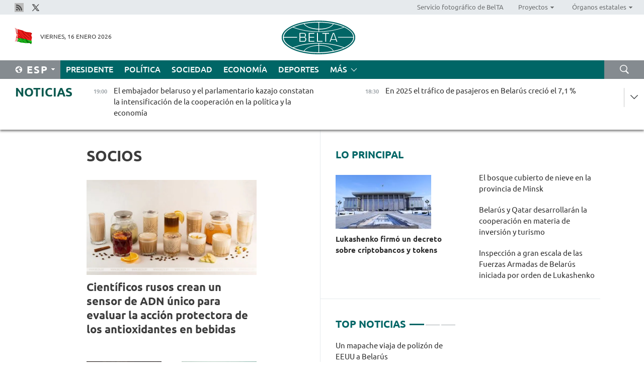

--- FILE ---
content_type: text/html; charset=UTF-8
request_url: https://esp.belta.by/partner_news/page/7/?day=10&month=05&year=23
body_size: 12250
content:
    
    	<!DOCTYPE HTML>
	<html lang="es-ES" >
	<head  prefix="article: https://ogp.me/ns/article#">
		<title>Socios | Noticias de Belarús | Noticias belarusas | Belarús - noticias oficiales | Minsk | BelTA Página 7</title>
		<meta http-equiv="Content-Type" content="text/html; charset=utf-8">
                <meta name="viewport" content="width=device-width">
		<link rel="stylesheet" href="/styles/general_styles.css" type="text/css">
                                <link rel="stylesheet" href="/styles/styles2.css?1768586427" type="text/css">
                                <link rel="stylesheet" href="/styles/styles.css?1768586427" type="text/css">
                <link rel="stylesheet" href="/styles/tr_styles.css" type="text/css">
                            <link rel="icon" href="/desimages/fav.png" type="image/png">
		<meta name="keywords" content="">
		<meta name="description" content=" Página 7">
                
                <link rel = "canonical" href="https://esp.belta.by/partner_news/page/7/">
                
	    		                        <!-- Yandex.Metrika informer -->
<a href="https://metrika.yandex.by/stat/?id=15029098&amp;from=informer"
target="_blank" rel="nofollow"><img src="https://informer.yandex.ru/informer/15029098/1_1_FFFFFFFF_EFEFEFFF_0_pageviews"
style="width:80px; height:15px; border:0; display:none" alt="Яндекс.Метрика" title="Яндекс.Метрика: данные за сегодня (просмотры)" class="ym-advanced-informer" data-cid="15029098" data-lang="ru" /></a>
<!-- /Yandex.Metrika informer -->

<!-- Yandex.Metrika counter -->
<script type="text/javascript" >
   (function(m,e,t,r,i,k,a){m[i]=m[i]||function(){(m[i].a=m[i].a||[]).push(arguments)};
   m[i].l=1*new Date();
   for (var j = 0; j < document.scripts.length; j++) {if (document.scripts[j].src === r) { return; }}
   k=e.createElement(t),a=e.getElementsByTagName(t)[0],k.async=1,k.src=r,a.parentNode.insertBefore(k,a)})
   (window, document, "script", "https://mc.yandex.ru/metrika/tag.js", "ym");

   ym(15029098, "init", {
        clickmap:true,
        trackLinks:true,
        accurateTrackBounce:true,
        webvisor:true
   });
</script>
<noscript><div><img src="https://mc.yandex.ru/watch/15029098" style="position:absolute; left:-9999px;" alt="" /></div></noscript>
<!-- /Yandex.Metrika counter -->

            
        

                                                                	</head>
	
	<body>

                
        <a id="top"></a>

    <div class="all   ">
        <div class="ban_main_top">
            
        </div>
        <div class="top_line">
	                <div class="social_icons">
                                          <a href="/rss" title="Rss"  target ="_blank" onmouseover="this.children[0].src='https://esp.belta.by/images/storage/banners/000015_e75332d9759a535dbd02582b38240ace_work.jpg'" onmouseout="this.children[0].src='https://esp.belta.by/images/storage/banners/000015_06c67faab12793f011de90a38aef8cf1_work.jpg'">
                    <img src="https://esp.belta.by/images/storage/banners/000015_06c67faab12793f011de90a38aef8cf1_work.jpg" alt="Rss" title="Rss" />
                </a>
                                              <a href="https://x.com/BeltaNoticias" title="X"  target ="_blank" onmouseover="this.children[0].src='https://esp.belta.by/images/storage/banners/000015_a684634ca82214029cee637c787afde4_work.jpg'" onmouseout="this.children[0].src='https://esp.belta.by/images/storage/banners/000015_37f1cc3c5e7e857bdb12fbc827944851_work.jpg'">
                    <img src="https://esp.belta.by/images/storage/banners/000015_37f1cc3c5e7e857bdb12fbc827944851_work.jpg" alt="X" title="X" />
                </a>
                        </div>
    
	        <script>
        var scroll_items = Array();
    </script>
<div class="projects_menu">
	
                    <div class="projects_menu_item " id="pr_el_114"><a target="_blank"  href="http://photobelta.by/"  title="Servicio fotográfico de BelTA" >
            <span>Servicio fotográfico de BelTA</span>    </a>
            </div>
	
                    <div class="projects_menu_item projects_menu_drop" id="pr_el_112"><a   href="https://esp.belta.by/"  title="Proyectos" >
            <span>Proyectos</span>    </a>
                    <script>
                var scroll_pr_m = "pr_m_112";
                scroll_items[scroll_items.length] = "pr_m_112";
            </script>
          <div class="projects_menu_s" id="pr_m_112">  
           	
                <div class="pr_menu_s_item">
                                                                                                                        <a target="_blank"   href="http://atom.belta.by/en" title="ENERGÍA NUCLEAR EN BELARÚS Y EN EL MUNDO" >ENERGÍA NUCLEAR EN BELARÚS Y EN EL MUNDO</a>
                        
                                    </div>
                       </div> 
            </div>
	
                    <div class="projects_menu_item projects_menu_drop" id="pr_el_115"><a   href="https://esp.belta.by/"  title="Órganos estatales" >
            <span>Órganos estatales</span>    </a>
                    <script>
                var scroll_pr_m = "pr_m_115";
                scroll_items[scroll_items.length] = "pr_m_115";
            </script>
          <div class="projects_menu_s" id="pr_m_115">  
           	
                <div class="pr_menu_s_item">
                                                                                                                        <a target="_blank"   href="http://president.gov.by/en/" title="Presidente de Belarús" >Presidente de Belarús</a>
                        
                                    </div>
            	
                <div class="pr_menu_s_item">
                                                                                                                        <a target="_blank"   href="http://www.government.by/en/" title="Consejo de Ministros" >Consejo de Ministros</a>
                        
                                    </div>
            	
                <div class="pr_menu_s_item">
                                                                                                                        <a target="_blank"   href="http://www.sovrep.gov.by/en/" title="Consejo de la República" >Consejo de la República</a>
                        
                                    </div>
            	
                <div class="pr_menu_s_item">
                                                                                                                        <a target="_blank"   href="http://house.gov.by/en/" title="Cámara de Representantes" >Cámara de Representantes</a>
                        
                                    </div>
            	
                <div class="pr_menu_s_item">
                                                                                                                        <a target="_blank"   href="http://www.kc.gov.by/en/" title="Tribunal Constitucional" >Tribunal Constitucional</a>
                        
                                    </div>
            	
                <div class="pr_menu_s_item">
                                                                                                                        <a target="_blank"   href="http://www.court.gov.by/" title="Tribunal Supremo" >Tribunal Supremo</a>
                        
                                    </div>
            	
                <div class="pr_menu_s_item">
                                                                                                                        <a target="_blank"   href="http://www.kgk.gov.by/en" title="Comité Estatal de Control" >Comité Estatal de Control</a>
                        
                                    </div>
            	
                <div class="pr_menu_s_item">
                                                                                                                        <a target="_blank"   href="http://www.prokuratura.gov.by/en/" title="Fiscalía General" >Fiscalía General</a>
                        
                                    </div>
            	
                <div class="pr_menu_s_item">
                                                                                                                        <a target="_blank"   href="http://www.nbrb.by/engl/" title="Banco Nacional" >Banco Nacional</a>
                        
                                    </div>
            	
                <div class="pr_menu_s_item">
                                                                                                                        <a target="_blank"   href="http://www.mas.by/ru" title="Ministerio de Arquitectura y Construcción" >Ministerio de Arquitectura y Construcción</a>
                        
                                    </div>
            	
                <div class="pr_menu_s_item">
                                                                                                                        <a target="_blank"   href="https://www.mvd.gov.by/en" title="Ministerio del Interior" >Ministerio del Interior</a>
                        
                                    </div>
            	
                <div class="pr_menu_s_item">
                                                                                                                        <a target="_blank"   href="http://minzdrav.gov.by/en/" title="Ministerio de Sanidad" >Ministerio de Sanidad</a>
                        
                                    </div>
            	
                <div class="pr_menu_s_item">
                                                                                                                        <a target="_blank"   href="http://www.mjkx.gov.by/" title="Ministerio de Servicios Comunales" >Ministerio de Servicios Comunales</a>
                        
                                    </div>
            	
                <div class="pr_menu_s_item">
                                                                                                                        <a target="_blank"   href="http://mfa.gov.by/en/" title="Ministerio de Asuntos Exteriores" >Ministerio de Asuntos Exteriores</a>
                        
                                    </div>
            	
                <div class="pr_menu_s_item">
                                                                                                                        <a target="_blank"   href="http://mininform.gov.by/en/" title="Ministerio de Información" >Ministerio de Información</a>
                        
                                    </div>
            	
                <div class="pr_menu_s_item">
                                                                                                                        <a target="_blank"   href="http://www.nalog.gov.by/ru/" title="Ministerio de Impuestos" >Ministerio de Impuestos</a>
                        
                                    </div>
            	
                <div class="pr_menu_s_item">
                                                                                                                        <a target="_blank"   href="http://www.kultura.by/en/" title="Ministerio de Cultura" >Ministerio de Cultura</a>
                        
                                    </div>
            	
                <div class="pr_menu_s_item">
                                                                                                                        <a target="_blank"   href="http://www.mlh.gov.by/en/" title="Ministerio de Economía Forestal" >Ministerio de Economía Forestal</a>
                        
                                    </div>
            	
                <div class="pr_menu_s_item">
                                                                                                                        <a target="_blank"   href="http://www.mil.by/en/" title="Ministerio de Defensa" >Ministerio de Defensa</a>
                        
                                    </div>
            	
                <div class="pr_menu_s_item">
                                                                                                                        <a target="_blank"   href="https://edu.gov.by/en-uk/" title="Ministerio de Educación" >Ministerio de Educación</a>
                        
                                    </div>
            	
                <div class="pr_menu_s_item">
                                                                                                                        <a target="_blank"   href="http://minpriroda.gov.by/en/" title="Ministerio de Recursos Naturales y Protección del Medio Ambiente" >Ministerio de Recursos Naturales y Protección del Medio Ambiente</a>
                        
                                    </div>
            	
                <div class="pr_menu_s_item">
                                                                                                                        <a target="_blank"   href="http://minprom.gov.by/en/home-2/" title="Ministerio de Industria" >Ministerio de Industria</a>
                        
                                    </div>
            	
                <div class="pr_menu_s_item">
                                                                                                                        <a target="_blank"   href="http://www.mpt.gov.by/en/" title="Ministerio de Comunicaciones e Informatización" >Ministerio de Comunicaciones e Informatización</a>
                        
                                    </div>
            	
                <div class="pr_menu_s_item">
                                                                                                                        <a target="_blank"   href="https://www.mshp.gov.by/en/" title="Ministerio de Agricultura y Alimentación" >Ministerio de Agricultura y Alimentación</a>
                        
                                    </div>
            	
                <div class="pr_menu_s_item">
                                                                                                                        <a target="_blank"   href="http://www.mst.by/en" title="Ministerio de Turismo y Deporte" >Ministerio de Turismo y Deporte</a>
                        
                                    </div>
            	
                <div class="pr_menu_s_item">
                                                                                                                        <a target="_blank"   href="https://www.mart.gov.by/en/sites/mart/home.html" title="Ministerio de Regulación Antimonopólica y Comercio" >Ministerio de Regulación Antimonopólica y Comercio</a>
                        
                                    </div>
            	
                <div class="pr_menu_s_item">
                                                                                                                        <a target="_blank"   href="http://www.mintrans.gov.by/ru/" title="Ministerio de Transportes y Comunicaciones" >Ministerio de Transportes y Comunicaciones</a>
                        
                                    </div>
            	
                <div class="pr_menu_s_item">
                                                                                                                        <a target="_blank"   href="http://www.mintrud.gov.by/en" title="Ministerio de Trabajo y Protección Social" >Ministerio de Trabajo y Protección Social</a>
                        
                                    </div>
            	
                <div class="pr_menu_s_item">
                                                                                                                        <a target="_blank"   href="http://mchs.gov.by/" title="Ministerio de Emergencias" >Ministerio de Emergencias</a>
                        
                                    </div>
            	
                <div class="pr_menu_s_item">
                                                                                                                        <a target="_blank"   href="http://www.minfin.gov.by/en/" title="Ministerio de Finanzas" >Ministerio de Finanzas</a>
                        
                                    </div>
            	
                <div class="pr_menu_s_item">
                                                                                                                        <a target="_blank"   href="http://www.economy.gov.by/en" title="Ministerio de Economía" >Ministerio de Economía</a>
                        
                                    </div>
            	
                <div class="pr_menu_s_item">
                                                                                                                        <a target="_blank"   href="http://www.minenergo.gov.by/en" title="Ministerio de Energía" >Ministerio de Energía</a>
                        
                                    </div>
            	
                <div class="pr_menu_s_item">
                                                                                                                        <a target="_blank"   href="http://minjust.gov.by/en/" title="Ministerio de Justicia" >Ministerio de Justicia</a>
                        
                                    </div>
            	
                <div class="pr_menu_s_item">
                                                                                                                        <a target="_blank"   href="https://www.vpk.gov.by/en/" title="Comité Estatal de Industria Militar" >Comité Estatal de Industria Militar</a>
                        
                                    </div>
            	
                <div class="pr_menu_s_item">
                                                                                                                        <a target="_blank"   href="http://www.kgb.by/en/" title="Comité de Seguridad Estatal" >Comité de Seguridad Estatal</a>
                        
                                    </div>
            	
                <div class="pr_menu_s_item">
                                                                                                                        <a target="_blank"   href="http://www.gki.gov.by/en/" title="Comité Estatal de Bienes" >Comité Estatal de Bienes</a>
                        
                                    </div>
            	
                <div class="pr_menu_s_item">
                                                                                                                        <a target="_blank"   href="http://www.gknt.gov.by/en/" title="Comité Estatal de Ciencia y Tecnología" >Comité Estatal de Ciencia y Tecnología</a>
                        
                                    </div>
            	
                <div class="pr_menu_s_item">
                                                                                                                        <a target="_blank"   href="https://gosstandart.gov.by/en/" title="Comité Estatal de Normalización" >Comité Estatal de Normalización</a>
                        
                                    </div>
            	
                <div class="pr_menu_s_item">
                                                                                                                        <a target="_blank"   href="https://gpk.gov.by/en/" title="Comité Fronterizo Estatal" >Comité Fronterizo Estatal</a>
                        
                                    </div>
            	
                <div class="pr_menu_s_item">
                                                                                                                        <a target="_blank"   href="http://www.gtk.gov.by/en" title="Comité Aduanero Estatal" >Comité Aduanero Estatal</a>
                        
                                    </div>
            	
                <div class="pr_menu_s_item">
                                                                                                                        <a target="_blank"   href="http://www.belstat.gov.by/en/" title="Comité Nacional de Estadística" >Comité Nacional de Estadística</a>
                        
                                    </div>
            	
                <div class="pr_menu_s_item">
                                                                                                                        <a target="_blank"   href="http://sk.gov.by/en/" title="Comité de Instrucción" >Comité de Instrucción</a>
                        
                                    </div>
            	
                <div class="pr_menu_s_item">
                                                                                                                        <a target="_blank"   href="http://brest-region.gov.by/index.php/en/" title="Comité Ejecutivo de la provincia de Brest" >Comité Ejecutivo de la provincia de Brest</a>
                        
                                    </div>
            	
                <div class="pr_menu_s_item">
                                                                                                                        <a target="_blank"   href="http://www.vitebsk-region.gov.by/en" title="Comité Ejecutivo de la provincia de Vítebsk" >Comité Ejecutivo de la provincia de Vítebsk</a>
                        
                                    </div>
            	
                <div class="pr_menu_s_item">
                                                                                                                        <a target="_blank"   href="http://gomel-region.gov.by/en/" title="Comité Ejecutivo de la provincia de Gómel" >Comité Ejecutivo de la provincia de Gómel</a>
                        
                                    </div>
            	
                <div class="pr_menu_s_item">
                                                                                                                        <a target="_blank"   href="http://www.region.grodno.by/ru/" title="Comité Ejecutivo de la provincia de Grodno" >Comité Ejecutivo de la provincia de Grodno</a>
                        
                                    </div>
            	
                <div class="pr_menu_s_item">
                                                                                                                        <a target="_blank"   href="http://www.minsk-region.gov.by/en/" title="Comité Ejecutivo de la provincia de Minsk" >Comité Ejecutivo de la provincia de Minsk</a>
                        
                                    </div>
            	
                <div class="pr_menu_s_item">
                                                                                                                        <a target="_blank"   href="http://mogilev-region.gov.by/" title="Comité Ejecutivo de la provincia de Moguiliov" >Comité Ejecutivo de la provincia de Moguiliov</a>
                        
                                    </div>
            	
                <div class="pr_menu_s_item">
                                                                                                                        <a target="_blank"   href="http://minsk.gov.by/en/" title="Comité Ejecutivo de la ciudad de Minsk" >Comité Ejecutivo de la ciudad de Minsk</a>
                        
                                    </div>
                       </div> 
            </div>
</div>

     
        </div>
        <div class="header">
            <div class="header_date">
                                            <a class="header_flag" href="/" title="Flag"  target ="_blank">
                <img 
                    src="https://esp.belta.by/images/storage/banners/000202_195d2019dea510c21d1786ef48d5d126_work.jpg" 
                    alt="Flag" 
                    title="Flag" 
                                    />
            </a>
            
                Viernes, 16 Enero 2026
            </div>
	            	        <div class="logo">
            
                                                                    <a href="/" title="Agencia Telegráfica de Belarús"  target ="_self">
                            <span class="logo_img"><img src="https://esp.belta.by/images/storage/banners/000016_611c826de02523f480553429b10f429f_work.jpg" alt="Agencia Telegráfica de Belarús" title="Agencia Telegráfica de Belarús" /></span>
                                                    </a>
                                                        </div>
    
            <div class="weather_currency">
                <div class="weather_currency_inner">
                
	 	
                </div>
	    
            </div>
        </div>
    <div class="menu_line" >

	    <div class="main_langs" id="main_langs">
            <div class="main_langs_inner" id="main_langs_inner">
	
                                    <div class="main_lang_item" ><a target="_blank"   href="http://belta.by" title="Рус" >Рус</a></div>
        	
                                    <div class="main_lang_item" ><a target="_blank"   href="http://blr.belta.by" title="Бел" >Бел</a></div>
        	
                                    <div class="main_lang_item" ><a target="_blank"   href="https://pol.belta.by/" title="Pl" >Pl</a></div>
        	
                                    <div class="main_lang_item" ><a target="_blank"   href="http://eng.belta.by/" title="Eng" >Eng</a></div>
        	
                                    <div class="main_lang_item" ><a target="_blank"   href="http://deu.belta.by/" title="Deu" >Deu</a></div>
        	
                                                    	
                                    <div class="main_lang_item" ><a target="_blank"   href="http://chn.belta.by/" title="中文" >中文</a></div>
        </div>
<div class="main_lang_item main_lang_selected" ><a   href="https://esp.belta.by/" title="Esp">Esp</a></div>
</div>
		

	       <div class="h_menu_fp" id="h_menu_fp" >
    <div class="h_menu_title" id="h_menu_title">
                Menú
    </div>
            <div class="h_menu_s" id="h_menu_s"></div>
        <div class="menu_more">
            <div class="menu_more_title" id="h_menu_more" >Más </div>
                    <div id="h_menu" class="h_menu">
                <div class="content_all_margin">
	                        <div class="menu_els" id="h_menu_line_1">
                                                            <div class="menu_item " id="h_menu_item_1_1">
                            <a   href="https://esp.belta.by/president/" title="Presidente">Presidente</a>
                        </div>
                                                                                <div class="menu_item " id="h_menu_item_1_2">
                            <a   href="https://esp.belta.by/politics/" title="Política">Política</a>
                        </div>
                                                                                <div class="menu_item " id="h_menu_item_1_3">
                            <a   href="https://esp.belta.by/society/" title="Sociedad">Sociedad</a>
                        </div>
                                                                                <div class="menu_item " id="h_menu_item_1_4">
                            <a   href="https://esp.belta.by/economics/" title="Economía">Economía</a>
                        </div>
                                                                                <div class="menu_item " id="h_menu_item_1_5">
                            <a   href="https://esp.belta.by/sport/" title="Deportes">Deportes</a>
                        </div>
                                                </div>
                                            <div class="menu_els" id="h_menu_line_2">
                                                            <div class="menu_item " id="h_menu_item_2_1">
                            <a   href="https://esp.belta.by/video/" title="Vídeo">Vídeo</a>
                        </div>
                                                </div>
                            </div>
       
    </div>
                    </div>
           </div>            
	


	
    
    
	    <div class="search_btn" onclick="open_search('search')"></div>
<form action="/search/getResultsForPeriod/" id="search">
    <input type="text" name="query" value="" placeholder="Búsqueda por el sitio" class="search_edit"/>
    <input type="submit" value="Búsqueda" class="search_submit" />
    <div class="clear"></div>
        <div class="fp_search_where">
        <span id="fp_search_where">Lugar de búsqueda:</span>
            <input type="radio" name="group" value="0" id="group_0"/><label for="group_0">Buscar en todas las secciones</label>
                            </div>
       <div class="fp_search_where">
        <span id="fp_search_when">En el período</span>
            <input type="radio" name="period" value="0" id="period_0"/><label for="period_0">En todo el período</label>
            <input type="radio" name="period" value="1" id="period_1"/><label for="period_1">En un día</label>
            <input type="radio" name="period" value="2" id="period_2"/><label for="period_2">En una semana</label>
            <input type="radio" name="period" value="3" id="period_3"/><label for="period_3">En un mes</label>
            <input type="radio" name="period" value="4" id="period_4"/><label for="period_4">En un año</label>
                </div>
    <div class="search_close close_btn" onclick="close_search('search')"></div>
</form>
   

    </div>
    <div class="top_lenta_inner">
  <div class="top_lenta">
    <a href="/" title="Ir al inicio" class="tl_logo"></a>
    <div class="tl_title">
                    <a href="https://esp.belta.by/all_news" title="Noticias">Noticias</a>
            </div>
                            <div class="tl_inner" id="tl_inner">
        
        <div class="tl_item">
	        	            	        	                                                                        	                	                                <a  href="https://esp.belta.by/politics/view/el-embajador-belaruso-y-el-parlamentario-kazajo-constatan-la-intensificacin-de-la-cooperacin-en-la-88674-2026/"   title="
 El embajador belaruso y el parlamentario kazajo constatan la intensificación de la cooperación en la política y la economía 
 ">
                    <span class="tl_date">
                                                                                                <span>19:00</span>
                    </span>
                    <span class="tl_news">
 El embajador belaruso y el parlamentario kazajo constatan la intensificación de la cooperación en la política y la economía 
 </span>
                    <span class="tl_node">Política</span>
                </a>
        </div>
        
        <div class="tl_item">
	        	            	        	                                                                        	                	                                <a  href="https://esp.belta.by/economics/view/en-2025-el-trfico-de-pasajeros-en-belars-creci-el-71-88669-2026/"   title="
 En 2025 el tráfico de pasajeros en Belarús creció el 7,1 %
 ">
                    <span class="tl_date">
                                                                                                <span>18:30</span>
                    </span>
                    <span class="tl_news">
 En 2025 el tráfico de pasajeros en Belarús creció el 7,1 %
 </span>
                    <span class="tl_node">Economía</span>
                </a>
        </div>
        
        <div class="tl_item">
	        	            	        	                                                                        	                	                                <a  href="https://esp.belta.by/politics/view/el-embajador-de-belars-entreg-sus-credenciales-al-presidente-de-etiopa-88672-2026/"   title="
 El Embajador de Belarús entregó sus credenciales al Presidente de Etiopía
 ">
                    <span class="tl_date">
                                                                                                <span>18:00</span>
                    </span>
                    <span class="tl_news">
 El Embajador de Belarús entregó sus credenciales al Presidente de Etiopía
 </span>
                    <span class="tl_node">Política</span>
                </a>
        </div>
        
        <div class="tl_item">
	        	            	        	                                                                        	                	                                <a  href="https://esp.belta.by/society/view/el-bosque-cubierto-de-nieve-en-la-provincia-de-minsk-88671-2026/"   title="
 El bosque cubierto de nieve en la provincia de Minsk 
 ">
                    <span class="tl_date">
                                                                                                <span>17:48</span>
                    </span>
                    <span class="tl_news">
 El bosque cubierto de nieve en la provincia de Minsk 
 </span>
                    <span class="tl_node">Sociedad</span>
                </a>
        </div>
        
        <div class="tl_item">
	        	            	        	                                                                        	                	                                <a  href="https://esp.belta.by/economics/view/el-volumen-de-produccin-industrial-en-belars-en-2025-constituy-208-mil-millones-de-rublos-88668-2026/"   title="El volumen de producción industrial en Belarús en 2025 constituyó 208 mil millones de rublos ">
                    <span class="tl_date">
                                                                                                <span>17:30</span>
                    </span>
                    <span class="tl_news">El volumen de producción industrial en Belarús en 2025 constituyó 208 mil millones de rublos </span>
                    <span class="tl_node">Economía</span>
                </a>
        </div>
        
        <div class="tl_item">
	        	            	        	                                                                        	                	                                <a  href="https://esp.belta.by/society/view/un-mapache-viaja-de-polizn-de-eeuu-a-belars-88675-2026/"   title="
 Un mapache viaja de polizón de EEUU a Belarús  
 ">
                    <span class="tl_date">
                                                                                                <span>17:15</span>
                    </span>
                    <span class="tl_news">
 Un mapache viaja de polizón de EEUU a Belarús  
 </span>
                    <span class="tl_node">Sociedad</span>
                </a>
        </div>
        
        <div class="tl_item">
	        	            	        	                                                                        	                	                                <a  href="https://esp.belta.by/society/view/experto-llama-la-atencin-sobre-el-cambio-de-retrica-de-kiev-88614-2026/"   title="
 Experto llama la atención sobre el cambio de retórica de Kiev
 ">
                    <span class="tl_date">
                                                                                                <span>16:58</span>
                    </span>
                    <span class="tl_news">
 Experto llama la atención sobre el cambio de retórica de Kiev
 </span>
                    <span class="tl_node">Sociedad</span>
                </a>
        </div>
        
        <div class="tl_item">
	        	            	        	                                                                        	                	                                <a  href="https://esp.belta.by/economics/view/el-comercio-minorista-en-belars-en-2025-creci-un-66-88667-2026/"   title="
 El comercio minorista en Belarús en 2025 creció un 6,6 %
 ">
                    <span class="tl_date">
                                                                                                <span>16:30</span>
                    </span>
                    <span class="tl_news">
 El comercio minorista en Belarús en 2025 creció un 6,6 %
 </span>
                    <span class="tl_node">Economía</span>
                </a>
        </div>
        
        <div class="tl_item">
	        	            	        	                                                                        	                	                                <a  href="https://esp.belta.by/society/view/belars-y-azerbaiyn-firmaron-un-acuerdo-sobre-el-reconocimiento-mutuo-e-intercambio-de-licencias-de-88666-2026/"   title="
 Belarús y Azerbaiyán firmaron un acuerdo sobre el reconocimiento mutuo e intercambio de licencias de conducir
 ">
                    <span class="tl_date">
                                                                                                <span>16:02</span>
                    </span>
                    <span class="tl_news">
 Belarús y Azerbaiyán firmaron un acuerdo sobre el reconocimiento mutuo e intercambio de licencias de conducir
 </span>
                    <span class="tl_node">Sociedad</span>
                </a>
        </div>
        
        <div class="tl_item">
	        	            	        	                                                                        	                	                                <a  href="https://esp.belta.by/society/view/profesora-del-mgimo-sobre-la-captura-de-barcos-de-otros-pases-por-parte-de-los-estadounidenses-88650-2026/"   title="
 Profesora del MGIMO sobre la captura de barcos de otros países por parte de los estadounidenses
 ">
                    <span class="tl_date">
                                                                                                <span>15:31</span>
                    </span>
                    <span class="tl_news">
 Profesora del MGIMO sobre la captura de barcos de otros países por parte de los estadounidenses
 </span>
                    <span class="tl_node">Sociedad</span>
                </a>
        </div>
        
        <div class="tl_item">
	        	            	        	                                                                        	                	                                <a  href="https://esp.belta.by/society/view/belars-y-qatar-desarrollarn-la-cooperacin-en-materia-de-inversin-y-turismo-88665-2026/"   title="
 Belarús y Qatar desarrollarán la cooperación en materia de inversión y turismo  
 ">
                    <span class="tl_date">
                                                                                                <span>15:01</span>
                    </span>
                    <span class="tl_news">
 Belarús y Qatar desarrollarán la cooperación en materia de inversión y turismo  
 </span>
                    <span class="tl_node">Sociedad</span>
                </a>
        </div>
        
        <div class="tl_item">
	        	            	        	                                                                        	                	                                <a  href="https://esp.belta.by/society/view/un-da-fro-y-solar-en-la-regin-de-byjov-88657-2026/"   title="
 Un día frío y solar en la región de Byjov
 ">
                    <span class="tl_date">
                                                                                                <span>14:46</span>
                    </span>
                    <span class="tl_news">
 Un día frío y solar en la región de Byjov
 </span>
                    <span class="tl_node">Sociedad</span>
                </a>
        </div>
        
        <div class="tl_item">
	        	            	        	                                                                        	                	                                <a  href="https://esp.belta.by/economics/view/economista-evalu-el-nivel-de-inflacin-en-2025-en-belars-88651-2026/"   title="
 Economista evaluó el nivel de inflación en 2025 en Belarús
 ">
                    <span class="tl_date">
                                                                                                <span>14:28</span>
                    </span>
                    <span class="tl_news">
 Economista evaluó el nivel de inflación en 2025 en Belarús
 </span>
                    <span class="tl_node">Economía</span>
                </a>
        </div>
        
        <div class="tl_item">
	        	            	        	                                                                        	                	                                <a  href="https://esp.belta.by/society/view/la-campaa-nuestros-hijos-abarc-a-ms-de-un-milln-de-nios-88662-2026/"   title="
 La campaña “Nuestros hijos” abarcó a más de un millón de niños
 ">
                    <span class="tl_date">
                                                                                                <span>14:00</span>
                    </span>
                    <span class="tl_news">
 La campaña “Nuestros hijos” abarcó a más de un millón de niños
 </span>
                    <span class="tl_node">Sociedad</span>
                </a>
        </div>
        
        <div class="tl_item">
	        	            	        	                                                                        	                	                                <a  href="https://esp.belta.by/society/view/petkvich-al-ministerio-de-trabajo-y-proteccin-social-en-el-nuevo-quinquenio-se-le-otorga-importancia-88660-2026/"   title="
 Petkévich: Al Ministerio de Trabajo y Protección Social en el nuevo quinquenio se le otorga importancia estratégica 
 ">
                    <span class="tl_date">
                                                                                                <span>13:33</span>
                    </span>
                    <span class="tl_news">
 Petkévich: Al Ministerio de Trabajo y Protección Social en el nuevo quinquenio se le otorga importancia estratégica 
 </span>
                    <span class="tl_node">Sociedad</span>
                </a>
        </div>
        
        <div class="tl_item">
	        	            	        	                                                                        	                	                                <a  href="https://esp.belta.by/society/view/el-paseo-de-chagall-se-exhibir-en-minsk-en-abril-88658-2026/"   title="
 “El paseo” de Chagall se exhibirá en Minsk en abril 
 ">
                    <span class="tl_date">
                                                                                                <span>13:06</span>
                    </span>
                    <span class="tl_news">
 “El paseo” de Chagall se exhibirá en Minsk en abril 
 </span>
                    <span class="tl_node">Sociedad</span>
                </a>
        </div>
        
        <div class="tl_item">
	        	            	        	                                                                        	                	                                <a  href="https://esp.belta.by/society/view/volfvich-habl-sobre-la-situacin-en-las-fronteras-de-belars-88661-2026/"   title="
 Volfóvich habló sobre la situación en las fronteras de Belarús
 ">
                    <span class="tl_date">
                                                                                                <span>12:53</span>
                    </span>
                    <span class="tl_news">
 Volfóvich habló sobre la situación en las fronteras de Belarús
 </span>
                    <span class="tl_node">Sociedad</span>
                </a>
        </div>
        
        <div class="tl_item">
	        	            	        	                                                                        	                	                                <a  href="https://esp.belta.by/society/view/volfvich-coment-las-especulaciones-de-que-orshnik-no-est-en-belars-88659-2026/"   title="
 Volfóvich comentó las especulaciones de que Oréshnik no está en Belarús
 ">
                    <span class="tl_date">
                                                                                                <span>12:25</span>
                    </span>
                    <span class="tl_news">
 Volfóvich comentó las especulaciones de que Oréshnik no está en Belarús
 </span>
                    <span class="tl_node">Sociedad</span>
                </a>
        </div>
        
        <div class="tl_item">
	        	            	        	                                                                        	                	                                <a  href="https://esp.belta.by/partner_news/view/cientficos-rusos-crean-un-sensor-de-adn-nico-para-evaluar-la-accin-protectora-de-los-antioxidantes-en-88649-2026/"   title="Científicos rusos crean un sensor de ADN único para evaluar la acción protectora de los antioxidantes en bebidas  ">
                    <span class="tl_date">
                                                                                                <span>12:00</span>
                    </span>
                    <span class="tl_news">Científicos rusos crean un sensor de ADN único para evaluar la acción protectora de los antioxidantes en bebidas  </span>
                    <span class="tl_node">Socios</span>
                </a>
        </div>
        
        <div class="tl_item">
	        	            	        	                                                                        	                	                                <a  href="https://esp.belta.by/president/view/lukashenko-firm-un-decreto-sobre-criptobancos-y-tokens-88655-2026/"   title="
 Lukashenko firmó un decreto sobre criptobancos y tokens
 ">
                    <span class="tl_date">
                                                                                                <span>11:40</span>
                    </span>
                    <span class="tl_news">
 Lukashenko firmó un decreto sobre criptobancos y tokens
 </span>
                    <span class="tl_node">Presidente</span>
                </a>
        </div>
        
        <div class="tl_item">
	        	            	        	                                                                        	                	                                <a  href="https://esp.belta.by/society/view/cuntos-automviles-elctricos-habr-en-belars-para-2030-88654-2026/"   title="
 Cuántos automóviles eléctricos habrá en Belarús para 2030
 ">
                    <span class="tl_date">
                                                                                                <span>11:29</span>
                    </span>
                    <span class="tl_news">
 Cuántos automóviles eléctricos habrá en Belarús para 2030
 </span>
                    <span class="tl_node">Sociedad</span>
                </a>
        </div>
        
        <div class="tl_item">
	        	            	        	                                                                        	                	                                <a  href="https://esp.belta.by/politics/view/belars-y-china-confirmaron-el-inters-en-intensificar-la-cooperacin-en-todos-los-mbitos-88652-2026/"   title="
 Belarús y China confirmaron el interés en intensificar la cooperación en todos los ámbitos 
 ">
                    <span class="tl_date">
                                                                                                <span>11:00</span>
                    </span>
                    <span class="tl_news">
 Belarús y China confirmaron el interés en intensificar la cooperación en todos los ámbitos 
 </span>
                    <span class="tl_node">Política</span>
                </a>
        </div>
        
        <div class="tl_item">
	        	            	        	                                                                        	                	                                <a  href="https://esp.belta.by/society/view/inspeccin-a-gran-escala-de-las-fuerzas-armadas-de-belars-iniciada-por-orden-de-lukashenko-88653-2026/"   title="
 Inspección a gran escala de las Fuerzas Armadas de Belarús iniciada por orden de Lukashenko
 ">
                    <span class="tl_date">
                                                                                                <span>10:54</span>
                    </span>
                    <span class="tl_news">
 Inspección a gran escala de las Fuerzas Armadas de Belarús iniciada por orden de Lukashenko
 </span>
                    <span class="tl_node">Sociedad</span>
                </a>
        </div>
        
        <div class="tl_item">
	        	            	        	                                                                        	                	                                <a  href="https://esp.belta.by/society/view/los-comits-de-investigacin-de-belars-y-rusia-fortalecern-la-interaccin-88648-2026/"   title="
 Los Comités de Investigación de Belarús y Rusia fortalecerán la interacción
 ">
                    <span class="tl_date">
                                                                                                <span>10:22</span>
                    </span>
                    <span class="tl_news">
 Los Comités de Investigación de Belarús y Rusia fortalecerán la interacción
 </span>
                    <span class="tl_node">Sociedad</span>
                </a>
        </div>
        
        <div class="tl_item">
	        	            	        	                                                                        	                	                                <a  href="https://esp.belta.by/society/view/el-pintoresco-parque-de-lshitsa-a-travs-del-lente-de-un-fotgrafo-de-belta-88647-2026/"   title="
 El pintoresco parque de Lóshitsa a través del lente del fotógrafo de BelTA
 ">
                    <span class="tl_date">
                                                                                                <span>09:54</span>
                    </span>
                    <span class="tl_news">
 El pintoresco parque de Lóshitsa a través del lente del fotógrafo de BelTA
 </span>
                    <span class="tl_node">Sociedad</span>
                </a>
        </div>
        
        <div class="tl_item">
	        	            	        	                                                                        	                	                                <a  href="https://esp.belta.by/economics/view/gomselmash-planea-crear-nuevas-producciones-conjuntas-en-qu-pases-88646-2026/"   title="
 Gomselmash planea crear nuevas producciones conjuntas. ¿En qué países?
 ">
                    <span class="tl_date">
                                                                                                <span>09:29</span>
                    </span>
                    <span class="tl_news">
 Gomselmash planea crear nuevas producciones conjuntas. ¿En qué países?
 </span>
                    <span class="tl_node">Economía</span>
                </a>
        </div>
        
        <div class="tl_item">
	        	            	        	                                                                        	                	                                <a  href="https://esp.belta.by/economics/view/a-qu-pases-est-aumentando-gomselmash-sus-exportaciones-88645-2026/"   title="
 ¿A qué países está aumentando Gomselmash sus exportaciones?
 ">
                    <span class="tl_date">
                                                                                                <span>09:00</span>
                    </span>
                    <span class="tl_news">
 ¿A qué países está aumentando Gomselmash sus exportaciones?
 </span>
                    <span class="tl_node">Economía</span>
                </a>
        </div>
        
        <div class="tl_item">
	        	            	            	            	        	                            <div class="lenta_date_box">
                    <div class="lenta_date">
                   	               15.01.26
	                              <div class="line"></div>
                    </div>
                    </div>
	                                                                        	                	                                <a  href="https://esp.belta.by/society/view/kruti-entreg-dulces-regalos-del-presidente-a-los-trampolinistas-en-vtebsk-88644-2026/"   title="
 Krutói entregó dulces regalos del Presidente a los trampolinistas en Vítebsk
 ">
                    <span class="tl_date">
                                                                                                    <span class="lenta_date_past">15.01.26</span>
                                                <span>21:06</span>
                    </span>
                    <span class="tl_news">
 Krutói entregó dulces regalos del Presidente a los trampolinistas en Vítebsk
 </span>
                    <span class="tl_node">Sociedad</span>
                </a>
        </div>
        
        <div class="tl_item">
	        	            	        	                                                                        	                	                                <a  href="https://esp.belta.by/society/view/experta-sobre-la-tctica-del-presidente-estadounidense-88608-2026/"   title="
 Experta sobre la táctica del Presidente estadounidense
 ">
                    <span class="tl_date">
                                                                                                    <span class="lenta_date_past">15.01.26</span>
                                                <span>18:51</span>
                    </span>
                    <span class="tl_news">
 Experta sobre la táctica del Presidente estadounidense
 </span>
                    <span class="tl_node">Sociedad</span>
                </a>
        </div>
        
        <div class="tl_item">
	        	            	        	                                                                        	                	                                <a  href="https://esp.belta.by/president/view/vktor-denisenko-relevado-del-cargo-de-embajador-de-belars-en-tayikistn-88643-2026/"   title="
 Víktor Denisenko relevado del cargo de Embajador de Belarús en Tayikistán
 ">
                    <span class="tl_date">
                                                                                                    <span class="lenta_date_past">15.01.26</span>
                                                <span>18:33</span>
                    </span>
                    <span class="tl_news">
 Víktor Denisenko relevado del cargo de Embajador de Belarús en Tayikistán
 </span>
                    <span class="tl_node">Presidente</span>
                </a>
        </div>
        <a class="all_news" href="https://esp.belta.by/all_news" title="Todas las noticias">Todas las noticias</a> 
    </div>
    <div class="tl_arrow" title="" id="tl_arrow"></div>
    <a class="all_news main_left_col" href="https://esp.belta.by/all_news" title="Todas las noticias">Todas las noticias</a> 
  </div>
    
</div>    <div class="main">
      <div class="content">  
          <div class="content_margin">       
        	    
						    <div class="content_margin">    
	<h1 class="upper">Socios</h1>
	    <div class="main_in_rubric">
                                                                <a href="https://esp.belta.by/partner_news/view/cientficos-rusos-crean-un-sensor-de-adn-nico-para-evaluar-la-accin-protectora-de-los-antioxidantes-en-88649-2026/"  title="Científicos rusos crean un sensor de ADN único para evaluar la acción protectora de los antioxidantes en bebidas  " class="news_with_rubric_img">
                <img src="https://esp.belta.by/images/storage/news/with_archive/2026/000201_1768546055_88649_big.jpg" alt="Fotografía: Tatiana Terekhina / iStock" title="Fotografía: Tatiana Terekhina / iStock"/>
            </a>
                <a href="https://esp.belta.by/partner_news/view/cientficos-rusos-crean-un-sensor-de-adn-nico-para-evaluar-la-accin-protectora-de-los-antioxidantes-en-88649-2026/"  title="Científicos rusos crean un sensor de ADN único para evaluar la acción protectora de los antioxidantes en bebidas  " class="main_news1_title">
            Científicos rusos crean un sensor de ADN único para evaluar la acción protectora de los antioxidantes en bebidas  
        </a>
            </div>

    <div >
	                                                                                                                        <div class="news_item_main">
                                            <a href="https://esp.belta.by/partner_news/view/bailarn-cubano-patricio-rev-nuevo-miembro-del-royal-ballet-88580-2026/"  title="Bailarín cubano Patricio Revé, nuevo miembro del Royal Ballet " class="news_with_rubric_img">
                           <img src="https://esp.belta.by/images/storage/news/with_archive/2026/000201_1768373854_88580_medium.jpg" alt="" title=""/>
                        </a>
                                        <a href="https://esp.belta.by/partner_news/view/bailarn-cubano-patricio-rev-nuevo-miembro-del-royal-ballet-88580-2026/"  title="Bailarín cubano Patricio Revé, nuevo miembro del Royal Ballet ">
                            Bailarín cubano Patricio Revé, nuevo miembro del Royal Ballet 
                    </a>
            </div>
	                                                                                                                        <div class="news_item_main">
                                            <a href="https://esp.belta.by/partner_news/view/brasil-registra-un-rcord-histrico-de-turistas-en-2025-88561-2026/"  title="Brasil registra un récord histórico de turistas en 2025 " class="news_with_rubric_img">
                           <img src="https://esp.belta.by/images/storage/news/with_archive/2026/000201_1768298053_88561_medium.jpg" alt="Fotografía: marchello74 / iStock" title="Fotografía: marchello74 / iStock"/>
                        </a>
                                        <a href="https://esp.belta.by/partner_news/view/brasil-registra-un-rcord-histrico-de-turistas-en-2025-88561-2026/"  title="Brasil registra un récord histórico de turistas en 2025 ">
                            Brasil registra un récord histórico de turistas en 2025 
                    </a>
            </div>
	    </div>
    </div>    
	<div class="content_margin" id="inner">    
	                  	           	     
                       
                                                                                          <div class="new_date">
                    <div class="day">07</div><div class="month_year"><span>.</span>10.25</div>
                </div>
                           <div class="news_item">
               <div class="date">11:04</div>
		<a href="/partner_news/view/chile-inicia-proyecto-de-repoblamiento-de-guanacos-86213-2025/"  title="Chile inicia proyecto de repoblamiento de guanacos  " class="rubric_item_title">
			Chile inicia proyecto de repoblamiento de guanacos  
		</a>
    
        </div>
                  	           	     
                       
                                                                                          <div class="new_date">
                    <div class="day">06</div><div class="month_year"><span>.</span>10.25</div>
                </div>
                           <div class="news_item">
               <div class="date">12:00</div>
		<a href="/partner_news/view/comienza-en-cuba-el-congreso-internacional-cibersociedad-2025-86179-2025/"  title="Comienza en Cuba el Congreso Internacional Cibersociedad 2025 " class="rubric_item_title">
			Comienza en Cuba el Congreso Internacional Cibersociedad 2025 
		</a>
    
        </div>
                  	           	     
                       
                                                                                          <div class="new_date">
                    <div class="day">03</div><div class="month_year"><span>.</span>10.25</div>
                </div>
                           <div class="news_item">
               <div class="date">15:00</div>
		<a href="/partner_news/view/forde-abre-sus-puertas-al-campeonato-mundial-de-halterofilia-86116-2025/"  title="Forde abre sus puertas al Campeonato Mundial de Halterofilia " class="rubric_item_title">
			Forde abre sus puertas al Campeonato Mundial de Halterofilia 
		</a>
    
        </div>
                  	           	     
                       
                                                                                          <div class="new_date">
                    <div class="day">02</div><div class="month_year"><span>.</span>10.25</div>
                </div>
                           <div class="news_item">
               <div class="date">13:50</div>
		<a href="/partner_news/view/equipo-de-gimnasia-artstica-brasilea-asegura-cinco-medallas-en-la-copa-del-mundo-challenge-86077-2025/"  title="Equipo de gimnasia artística brasileña asegura cinco medallas en la Copa del Mundo Challenge " class="rubric_item_title">
			Equipo de gimnasia artística brasileña asegura cinco medallas en la Copa del Mundo Challenge 
		</a>
    
        </div>
                  	           	     
                       
                                                                                          <div class="new_date">
                    <div class="day">01</div><div class="month_year"><span>.</span>10.25</div>
                </div>
                           <div class="news_item">
               <div class="date">13:00</div>
		<a href="/partner_news/view/guatemala-celebra-da-del-nio-con-pendientes-como-desnutricin-86048-2025/"  title="Guatemala celebra Día del Niño con pendientes como desnutrición " class="rubric_item_title">
			Guatemala celebra Día del Niño con pendientes como desnutrición 
		</a>
    
        </div>
                  	           	     
                       
                                                                                          <div class="new_date">
                    <div class="day">30</div><div class="month_year"><span>.</span>09.25</div>
                </div>
                           <div class="news_item">
               <div class="date">15:00</div>
		<a href="/partner_news/view/filmografa-cubana-del-ayer-en-festival-de-cine-de-archivo-de-mosc-86003-2025/"  title="Filmografía cubana del ayer en Festival de Cine de Archivo de Moscú " class="rubric_item_title">
			Filmografía cubana del ayer en Festival de Cine de Archivo de Moscú 
		</a>
    
        </div>
                  	           	     
                       
                                                                                          <div class="new_date">
                    <div class="day">29</div><div class="month_year"><span>.</span>09.25</div>
                </div>
                           <div class="news_item">
               <div class="date">10:15</div>
		<a href="/partner_news/view/identifican-en-colombia-fsil-de-tiburn-de-hace-114-millones-de-aos-85971-2025/"  title="Identifican en Colombia fósil de tiburón de hace 114 millones de años " class="rubric_item_title">
			Identifican en Colombia fósil de tiburón de hace 114 millones de años 
		</a>
    
        </div>
                  	           	     
                       
                                                                                          <div class="new_date">
                    <div class="day">26</div><div class="month_year"><span>.</span>09.25</div>
                </div>
                           <div class="news_item">
               <div class="date">13:00</div>
		<a href="/partner_news/view/uso-de-la-inteligencia-artificial-en-la-industria-brasilea-aument-al-42-85892-2025/"  title="Uso de la inteligencia artificial en la industria brasileña aumentó al 42 %  " class="rubric_item_title">
			Uso de la inteligencia artificial en la industria brasileña aumentó al 42 %  
		</a>
    
        </div>
                  	           	     
                       
                                                                                          <div class="new_date">
                    <div class="day">25</div><div class="month_year"><span>.</span>09.25</div>
                </div>
                           <div class="news_item">
               <div class="date">11:03</div>
		<a href="/partner_news/view/aviacin-domstica-en-brasil-logra-rcord-con-12-meses-de-crecimiento-85856-2025/"  title="Aviación doméstica en Brasil logra récord con 12 meses de crecimiento  " class="rubric_item_title">
			Aviación doméstica en Brasil logra récord con 12 meses de crecimiento  
		</a>
    
        </div>
                  	           	     
                       
                                                                                          <div class="new_date">
                    <div class="day">24</div><div class="month_year"><span>.</span>09.25</div>
                </div>
                           <div class="news_item">
               <div class="date">11:00</div>
		<a href="/partner_news/view/universidades-brasileas-presentarn-sus-logros-cientficos-al-pblico-internacional-a-travs-de-tv-brics-85814-2025/"  title="Universidades brasileñas presentarán sus logros científicos al público internacional a través de TV BRICS " class="rubric_item_title">
			Universidades brasileñas presentarán sus logros científicos al público internacional a través de TV BRICS 
		</a>
    
        </div>
 
        
				        	<div class="pages pages_shift" id="pages">
               <div class="pages_inner">
				                    <a href="/partner_news/page/6/?day=24&month=09&year=25" title="Anterior" class="p_prev" >Anterior</a>
						                    <a href="/partner_news/page/1/?day=24&month=09&year=25" title="1" class="page_item " >1</a>
		                    <a href="/partner_news/page/2/?day=24&month=09&year=25" title="2" class="page_item " >2</a>
		                    <a href="/partner_news/page/3/?day=24&month=09&year=25" title="3" class="page_item " >3</a>
		                    <a href="/partner_news/page/4/?day=24&month=09&year=25" title="4" class="page_item " >4</a>
		                    <a href="/partner_news/page/5/?day=24&month=09&year=25" title="5" class="page_item " >5</a>
		                    <a href="/partner_news/page/6/?day=24&month=09&year=25" title="6" class="page_item " >6</a>
		                    <a href="/partner_news/page/7/?day=24&month=09&year=25" title="7" class="page_item page_item_selected" >7</a>
		                    <a href="/partner_news/page/8/?day=24&month=09&year=25" title="8" class="page_item " >8</a>
		                    <a href="/partner_news/page/9/?day=24&month=09&year=25" title="9" class="page_item " >9</a>
		                    <a href="/partner_news/page/10/?day=24&month=09&year=25" title="10" class="page_item " >10</a>
			
					<a href="/partner_news/page/11/?day=24&month=09&year=25" title="" class="p_next_block" >[11..12]</a>
		                			<a href="/partner_news/page/8/?day=24&month=09&year=25" title="Siguiente" class="p_next" >Siguiente</a>
		            </div>
    </div>        </div>

          </div>
      </div>
      		      		                <!--noindex-->
  <div class="main_news_inner">
	<div class="block_title">Lo principal</div>
    <div class="mni_col">    
            <div class="rc_item rc_item_main">                                                                	                	                                                    <a href="https://esp.belta.by/president/view/lukashenko-firm-un-decreto-sobre-criptobancos-y-tokens-88655-2026/" title="
 Lukashenko firmó un decreto sobre criptobancos y tokens
 " >
                        <img src="https://esp.belta.by/images/storage/news/with_archive/2026/000019_1768552804_88655_small.jpg" alt="" title=""/>
                    </a>
                               
                <a href="https://esp.belta.by/president/view/lukashenko-firm-un-decreto-sobre-criptobancos-y-tokens-88655-2026/" title="
 Lukashenko firmó un decreto sobre criptobancos y tokens
 " class="last_news_title_main" >
 Lukashenko firmó un decreto sobre criptobancos y tokens
 
                     
                                    </a>
              </div>
        </div>
    
    


	    <div class="mni_col">
             <div class="rc_item">                                                                	                	                                               
                <a href="https://esp.belta.by/society/view/el-bosque-cubierto-de-nieve-en-la-provincia-de-minsk-88671-2026/" title="
 El bosque cubierto de nieve en la provincia de Minsk 
 "  >
 El bosque cubierto de nieve en la provincia de Minsk 
 
                     
                                    </a>
              </div>
             <div class="rc_item">                                                                	                	                                               
                <a href="https://esp.belta.by/society/view/belars-y-qatar-desarrollarn-la-cooperacin-en-materia-de-inversin-y-turismo-88665-2026/" title="
 Belarús y Qatar desarrollarán la cooperación en materia de inversión y turismo  
 "  >
 Belarús y Qatar desarrollarán la cooperación en materia de inversión y turismo  
 
                     
                                    </a>
              </div>
             <div class="rc_item">                                                                	                	                                               
                <a href="https://esp.belta.by/society/view/inspeccin-a-gran-escala-de-las-fuerzas-armadas-de-belars-iniciada-por-orden-de-lukashenko-88653-2026/" title="
 Inspección a gran escala de las Fuerzas Armadas de Belarús iniciada por orden de Lukashenko
 "  >
 Inspección a gran escala de las Fuerzas Armadas de Belarús iniciada por orden de Lukashenko
 
                     
                                    </a>
              </div>
        </div>

  </div>
    <!--/noindex-->
    
  <div class="adv_col">
    <div class="ban_inner_right">
        
    </div>
  </div>

  <div class="right_col">
  	  	<!--noindex-->
        <div class="top_news">
                
    <div class="block_title">
        Top Noticias        <div class="topNewsSlider_dots" id="topNewsSlider_dots"></div>
    </div>
    	    <div class="topNewsSlider">              
		                            <div class="tn_item">
		                		                		                		                			                			                			                <a href="https://esp.belta.by/society/view/un-mapache-viaja-de-polizn-de-eeuu-a-belars-88675-2026/"    title="
 Un mapache viaja de polizón de EEUU a Belarús  
 ">
		                            
 Un mapache viaja de polizón de EEUU a Belarús  
 
		                             
		                            		                        </a>
                        </div>
		                            <div class="tn_item">
		                		                		                		                			                			                			                <a href="https://esp.belta.by/society/view/belars-y-qatar-desarrollarn-la-cooperacin-en-materia-de-inversin-y-turismo-88665-2026/"    title="
 Belarús y Qatar desarrollarán la cooperación en materia de inversión y turismo  
 ">
		                            
 Belarús y Qatar desarrollarán la cooperación en materia de inversión y turismo  
 
		                             
		                            		                        </a>
                        </div>
		                            <div class="tn_item">
		                		                		                		                			                			                			                <a href="https://esp.belta.by/society/view/volfvich-coment-las-especulaciones-de-que-orshnik-no-est-en-belars-88659-2026/"    title="
 Volfóvich comentó las especulaciones de que Oréshnik no está en Belarús
 ">
		                            
 Volfóvich comentó las especulaciones de que Oréshnik no está en Belarús
 
		                             
		                            		                        </a>
                        </div>
		                            <div class="tn_item">
		                		                		                		                			                			                			                <a href="https://esp.belta.by/society/view/el-paseo-de-chagall-se-exhibir-en-minsk-en-abril-88658-2026/"    title="
 “El paseo” de Chagall se exhibirá en Minsk en abril 
 ">
		                            
 “El paseo” de Chagall se exhibirá en Minsk en abril 
 
		                             
		                            		                        </a>
                        </div>
		                            <div class="tn_item">
		                		                		                		                			                			                			                <a href="https://esp.belta.by/society/view/inspeccin-a-gran-escala-de-las-fuerzas-armadas-de-belars-iniciada-por-orden-de-lukashenko-88653-2026/"    title="
 Inspección a gran escala de las Fuerzas Armadas de Belarús iniciada por orden de Lukashenko
 ">
		                            
 Inspección a gran escala de las Fuerzas Armadas de Belarús iniciada por orden de Lukashenko
 
		                             
		                            		                        </a>
                        </div>
		                            <div class="tn_item">
		                		                		                		                			                			                			                <a href="https://esp.belta.by/society/view/kruti-entreg-dulces-regalos-del-presidente-a-los-trampolinistas-en-vtebsk-88644-2026/"    title="
 Krutói entregó dulces regalos del Presidente a los trampolinistas en Vítebsk
 ">
		                            
 Krutói entregó dulces regalos del Presidente a los trampolinistas en Vítebsk
 
		                             
		                            		                        </a>
                        </div>
		                            <div class="tn_item">
		                		                		                		                			                			                			                <a href="https://esp.belta.by/society/view/prensa-la-valla-polaca-en-la-frontera-con-belars-amenaza-la-naturaleza-de-belovzhskaya-puscha-88609-2026/"    title="Prensa: La valla polaca en la frontera con Belarús amenaza la naturaleza de Belovézhskaya Puscha">
		                            Prensa: La valla polaca en la frontera con Belarús amenaza la naturaleza de Belovézhskaya Puscha
		                             
		                            		                        </a>
                        </div>
		                            <div class="tn_item">
		                		                		                		                			                			                			                <a href="https://esp.belta.by/president/view/lukashenko-envi-condolencias-al-rey-de-tailandia-en-relacin-con-la-catstrofe-en-el-ferrocarril-88639-2026/"    title="
 Lukashenko envió condolencias al rey de Tailandia en relación con la catástrofe en el ferrocarril
 ">
		                            
 Lukashenko envió condolencias al rey de Tailandia en relación con la catástrofe en el ferrocarril
 
		                             
		                            		                        </a>
                        </div>
		                            <div class="tn_item">
		                		                		                		                			                			                			                <a href="https://esp.belta.by/president/view/lukashenko-el-presidente-del-comit-ejecutivo-debe-tener-todo-a-su-alcance-desde-la-construccin-hasta-la-88624-2026/"    title="
 Lukashenko: El presidente del comité ejecutivo debe tener todo a su alcance, desde la construcción hasta la producción
 ">
		                            
 Lukashenko: El presidente del comité ejecutivo debe tener todo a su alcance, desde la construcción hasta la producción
 
		                             
		                            		                        </a>
                        </div>
		                            <div class="tn_item">
		                		                		                		                			                			                			                <a href="https://esp.belta.by/president/view/lukashenko-aprob-el-nombramiento-de-tres-nuevos-presidentes-de-comits-ejecutivos-regionales-88620-2026/"    title="Lukashenko aprobó el nombramiento de tres nuevos presidentes de Comités Ejecutivos regionales">
		                            Lukashenko aprobó el nombramiento de tres nuevos presidentes de Comités Ejecutivos regionales
		                             
		                            		                        </a>
                        </div>
		                            <div class="tn_item">
		                		                		                		                			                			                			                <a href="https://esp.belta.by/president/view/qu-nuevas-tareas-plantea-lukashenko-ante-la-provincia-de-vtebsk-y-su-liderazgo-88612-2026/"    title="
 ¿Qué nuevas tareas plantea Lukashenko ante la provincia de Vítebsk y su liderazgo?
 ">
		                            
 ¿Qué nuevas tareas plantea Lukashenko ante la provincia de Vítebsk y su liderazgo?
 
		                             
		                            		                        </a>
                        </div>
		                            <div class="tn_item">
		                		                		                		                			                			                			                <a href="https://esp.belta.by/society/view/el-ministro-de-sanidad-de-belars-y-el-embajador-indio-abordaron-perspectivas-de-cooperacin-88607-2026/"    title="El ministro de Sanidad de Belarús y el embajador indio abordaron perspectivas de cooperación">
		                            El ministro de Sanidad de Belarús y el embajador indio abordaron perspectivas de cooperación
		                             
		                            		                        </a>
                        </div>
		                            <div class="tn_item">
		                		                		                		                			                			                			                <a href="https://esp.belta.by/politics/view/belars-y-egipto-discutieron-las-prioridades-de-actividad-dentro-de-los-brics-88598-2026/"    title="Belarús y Egipto discutieron las prioridades de actividad dentro de los BRICS">
		                            Belarús y Egipto discutieron las prioridades de actividad dentro de los BRICS
		                             
		                            		                        </a>
                        </div>
		                            <div class="tn_item">
		                		                		                		                			                			                			                <a href="https://esp.belta.by/society/view/se-celebr-un-mitin-rquiem-en-el-complejo-conmemorativo-ol-88596-2026/"    title="
 Se celebró un mitin-réquiem en el complejo conmemorativo Olá
 ">
		                            
 Se celebró un mitin-réquiem en el complejo conmemorativo Olá
 
		                             
		                            		                        </a>
                        </div>
		                            <div class="tn_item">
		                		                		                		                			                			                			                <a href="https://esp.belta.by/sport/view/guskova-clasificada-para-los-juegos-olmpicos-de-invierno-88586-2026/"    title="Guskova clasificada para los Juegos Olímpicos de Invierno">
		                            Guskova clasificada para los Juegos Olímpicos de Invierno
		                             
		                            		                        </a>
                        </div>
		                </div>
    </div>

    
    <!--/noindex-->
            
    
      	
  	
    
  </div>        <div class="clear"></div>
    </div>
    				        	        <div class="logo_f">
            
                    <div class="logo_line"></div>
            <div class="logo_f_item">
                                        <a href="/" title="Agencia Telegráfica de Belarús"  target ="_self">
                            <img src="https://esp.belta.by/images/storage/banners/000196_7e3bdba5a0b37703313671aa47a459c1_work.jpg" alt="Agencia Telegráfica de Belarús" title="Agencia Telegráfica de Belarús" />
                        </a>
                            </div>
            <div class="logo_line"></div>
            </div>
    
		    <div class="menu_f">
        <div class="menu_f_item">
                                                                                                    <a   href="http://www.belarus.by/en/" title="Toda la Belarús" >Toda la Belarús</a>
                                
                        	                    <div class="menu_f_second">
    	
                                                                                <a   href="http://www.belarus.by/en/government" title="Sistema estatal" >Sistema estatal</a>
                
                	
                                                                                <a   href="http://www.belarus.by/en/about-belarus/history" title="Historia" >Historia</a>
                
                	
                                                                                <a   href="http://www.belarus.by/en/travel/belarus-life" title="Turismo" >Turismo</a>
                
                	
                                                                                <a   href="http://www.belarus.by/en/about-belarus/culture" title="Cultura" >Cultura</a>
                
                </div>                    </div>
        <div class="menu_f_item">
                                                                                                    <a   href="https://esp.belta.by/" title="A clientes">A clientes</a>
                                
                        	                    <div class="menu_f_second">
    	
                                                                                <a   href="http://subs.belta.by/" title="Entrada para suscriptores" >Entrada para suscriptores</a>
                
                	
                                                                                <a   href="http://develop.belta.by/" title="Desarrollo de sitios" >Desarrollo de sitios</a>
                
                </div>                    </div>
        <div class="menu_f_item">
                                                                                                    <a   href="https://esp.belta.by/" title="Agencia BelTA">Agencia BelTA</a>
                                
                        	                    <div class="menu_f_second">
    	
                                                                                <a   href="https://esp.belta.by/about_company/" title="Quiénes somos">Quiénes somos</a>
                
                	
                                                                                <a   href="https://esp.belta.by/products/" title="Productos y Servicios">Productos y Servicios</a>
                
                	
                                                                                <a   href="https://esp.belta.by/additionally/" title="Contactos">Contactos</a>
                
                	
                                                                                <a   href="https://esp.belta.by/partners/" title="Nuestros socios">Nuestros socios</a>
                
                </div>                    </div>
    
    </div>

		 
		    <div class="social_footer">
	                              <a href="/rss" title="RSS"  target ="_self" onmouseover="this.children[0].src='https://esp.belta.by/images/storage/banners/000193_73aac42fa0ecd0871b1147b1f5aadd00_work.jpg'" onmouseout="this.children[0].src='https://esp.belta.by/images/storage/banners/000193_4faa85fbb7b8e827d84a454b46dc7299_work.jpg'">
                    <img src="https://esp.belta.by/images/storage/banners/000193_4faa85fbb7b8e827d84a454b46dc7299_work.jpg" alt="RSS" title="RSS" />
                </a>
                                              <a href="https://x.com/BeltaNoticias" title="X"  target ="_blank" onmouseover="this.children[0].src='https://esp.belta.by/images/storage/banners/000193_fa3a8b76fb6ed2a530972bce2308fc97_work.jpg'" onmouseout="this.children[0].src='https://esp.belta.by/images/storage/banners/000193_933fb62b33eb362be82215c691cab05c_work.jpg'">
                    <img src="https://esp.belta.by/images/storage/banners/000193_933fb62b33eb362be82215c691cab05c_work.jpg" alt="X" title="X" />
                </a>
                    </div>

                <img class="img_alt" src="/desimages/alt.png" title="Últimas Noticias de Belarús" alt="Últimas Noticias de Belarús">
    	<div class="copyright">BelTA – Noticias de Belarús, © Agencia Telegráfica de Belarús, 2010-2025. Todos los derechos reservados. 
<div>Es obligatorio citar la fuente. <a href="/copyright-es">Condiciones de Uso.</a><br />Soporte técnico - BelTA 
</div></div>
        <div class="footer_counters">
                        
        

        </div>
    </div>
    
    <script src="/jscript/jquery/jquery-2.0.2.min.js"></script>

    <script src="/jscript/scripts.js"></script>

    <script src="/jscript/jquery/jquery.mCustomScrollbar.concat.min.js"></script>
    
        <script src="/jscript/scripts2.js"></script>
     
    
        
    
            <script src="/jscript/jquery/slick.min.js"></script>
    
    
        
        
        
        
        
    
        
    
    
    
        
    <script>
    $(document).ready(function() {
      
    var player_contaner = document.getElementById('videoplayer');
    if(player_contaner){
        
        
     
            
               function startVideo(){
                    
                }
                
var count_error = 0;
                function onError(){
                   console.log("video error");
                    count_error +=1;
                    if (count_error<=10){
                        setTimeout(startVideo, 10000);
                                        }
                } 
                document.getElementById("videoplayer").addEventListener("player_error",onError,false);
        
    }
     
    }); 
    </script> 
    
    <script>
    $(document).ready(function() {
     
     

    
        $('#city_hidden').mCustomScrollbar({
            theme:"minimal-dark"
        });
        $('#city_hiddenIn').mCustomScrollbar({
            theme:"minimal-dark"
        });
    

    
            $(".topNewsSlider").slick({
            rows: 5,
            slidesToShow: 1,
            slidesToScroll: 1,
            arrows: false,
            appendDots: "#topNewsSlider_dots",
            dots: true,
            autoplay:true,
            autoplaySpeed: 10000,
            pauseOnFocus:true,
            pauseOnDotsHover:true,
                    });
         

            $("#tl_arrow").click(function() {
            if ($("#tl_inner").hasClass("tl_inner")){
                $("#tl_inner").removeClass("tl_inner").addClass("tl_inner_all");
                $("#tl_arrow").addClass("tl_arrow_close");
                $(".lenta_date_past").addClass("date_past_hide");
            }
            else if($("#tl_inner").hasClass("tl_inner_all")){
                $("#tl_inner").removeClass("tl_inner_all").addClass("tl_inner");
                $("#tl_arrow").removeClass("tl_arrow_close");
                $(".lenta_date_past").removeClass("date_past_hide");
            }
        });
                      
    
          

                  
    
         
    
                        
                        
       
          
    if (typeof scroll_pr_m !== "undefined") {
        $("#"+scroll_pr_m).mCustomScrollbar({
            theme:"minimal-dark"
        });
    }
                    
    if (typeof scroll_items !== "undefined") {
        if (scroll_items.length) {
            for (var i=0; i<scroll_items.length;i++) {
                $("#"+scroll_items[i]).mCustomScrollbar({
                    theme:"minimal-dark"
                });
            }
        }
    }            

            create_menu("h_menu");
        

    prepare_fix();    
         
    
    
    function get_items_hover() {
        var res_hover = [];
        var items_div = document.querySelectorAll("div");
        for (var i=0; i<items_div.length-1; i++) {
            var item_pseudo_1 = window.getComputedStyle(items_div[i], ":hover");
            var item_pseudo_2 = window.getComputedStyle(items_div[i+1]);
            if (item_pseudo_1.display == "block" && item_pseudo_2.display == "none"){ 
                res_hover[res_hover.length] = {el:$(items_div[i]), drop_el:$(items_div[i+1])};
            }
        }
        //console.log("res_hover "+res_hover);       
        return res_hover;
    }

    window.onload = function() {
        var items_hover = get_items_hover();
        //prepare_js_hover(items_hover);
    }
    

            
    
    });      
    </script>
    
    <script>
    $(window).load(function() {
                    lenta_height();
            $("#tl_inner").mCustomScrollbar({
                theme:"minimal-dark",
                setHeight: '100%'
            });
            });
    </script>

    <script>
                    lenta_height();
            </script>
    
    <script src="/jscript/jquery/jquery.scrollUp.min.js"></script>
    

    
</body>
</html>

--- FILE ---
content_type: text/css
request_url: https://esp.belta.by/styles/styles.css?1768586427
body_size: 16849
content:
*{-moz-box-sizing:border-box;-webkit-box-sizing:border-box;box-sizing:border-box;}

.clear{clear:both;display: block}

iframe{border: 0;}

/* Slider */
.slick-slider
{
    position: relative;

    display: block;
    box-sizing: border-box;

    -webkit-user-select: none;
       -moz-user-select: none;
        -ms-user-select: none;
            user-select: none;

    -webkit-touch-callout: none;
    -khtml-user-select: none;
    -ms-touch-action: pan-y;
        touch-action: pan-y;
    -webkit-tap-highlight-color: transparent;
}

.slick-list
{
    position: relative;

    display: block;
    overflow: hidden;

    margin: 0;
    padding: 0;
}
.slick-list:focus
{
    outline: none;
}
.slick-list.dragging
{
    cursor: pointer;
    cursor: hand;
}

.slick-slider .slick-track,
.slick-slider .slick-list
{
    -webkit-transform: translate3d(0, 0, 0);
       -moz-transform: translate3d(0, 0, 0);
        -ms-transform: translate3d(0, 0, 0);
         -o-transform: translate3d(0, 0, 0);
            transform: translate3d(0, 0, 0);
}

.slick-track
{
    position: relative;
    top: 0;
    left: 0;

    display: block;
    margin-left: auto;
    margin-right: auto;
}
.slick-track:before,
.slick-track:after
{
    display: table;

    content: '';
}
.slick-track:after
{
    clear: both;
}
.slick-loading .slick-track
{
    visibility: hidden;
}

.slick-slide
{
    display: none;
    float: left;

    height: 100%;
    min-height: 1px;
}
[dir='rtl'] .slick-slide
{
    float: right;
}
.slick-slide img
{
    display: block;
}
.slick-slide.slick-loading img
{
    display: none;
}
.slick-slide.dragging img
{
    pointer-events: none;
}
.slick-initialized .slick-slide
{
    display: block;
}
.slick-loading .slick-slide
{
    visibility: hidden;
}
.slick-vertical .slick-slide
{
    display: block;

    height: auto;

    border: 1px solid transparent;
}
.slick-arrow.slick-hidden {
    display: none;
}

button.slick-prev, button.slick-next{display: none}

.all{margin: 0px auto 70px;max-width: 1536px;width:100%;}
.top_line{width:100%;height:29px;background-color: #e6eaed;padding: 0px 8px 0px 21px}
.social_icons a{float:left;margin: 0px 5px;height: 29px;display: inline-block;padding: 5px 3px 0px;line-height: 1}
.social_icons img{float: none;margin: 0px}

.projects_menu{float: right;line-height: 29px;font-size: 13px;font-size:0.8125rem}
.projects_menu_item{float:left;margin: 0px 5px;height: 29px;display: inline-block;padding: 0px 3px;}
.projects_menu_drop{padding-right: 10px;position: relative}
.projects_menu_item.projects_menu_drop>a{padding-right: 12px;padding-left: 13px;background: url('/desimages/pm_arrow.png') no-repeat right center;}
.projects_menu_item ul{display: none;position: absolute;top:0px}
.projects_menu a{color: #6E7172;text-decoration: none;display: block}
.projects_menu a:hover{color:#006666;text-decoration: underline}
.projects_menu_drop:hover{background-color: #bce0e0}
.projects_menu_drop>a:hover{text-decoration: none;background-image: url('/desimages/pm_arrow_hover.png');}
.projects_menu_item:hover ul{display: block}
.projects_menu img{float: left;margin:5px 5px 0px 0px}
.projects_menu_s{background-color: #fff;box-shadow: 5px 5px 5px 0 rgba(152, 152, 152, 0.5), -5px 5px 5px 0 rgba(152, 152, 152, 0.5);display: none;width:320px;height: 60vh;position: absolute;z-index: 500;color: #2e2e2e;font-size: 15px;font-size: 0.9375rem;padding: 0 15px; top: 29px;right:0px;}
.projects_menu_item:last-child .projects_menu_s{left: auto;right: 0}
.projects_menu_s .mCustomScrollBox{position: relative;}
.projects_menu_s .mCSB_container{padding: 15px 0px}
.projects_menu_s .mCustomScrollBox:before, .projects_menu_s .mCustomScrollBox:after{position: absolute;content: '';width: 100%;height: 30px;z-index: 600}
.projects_menu_s .mCustomScrollBox:before{top:0;background:-webkit-linear-gradient(top, #fff 0px, transparent 100%);
    background:-moz-linear-gradient(top, #fff 0px, transparent 100%);
    background:-o-linear-gradient(top, #fff 0px, transparent 100%);
    background:-ms-linear-gradient(top, #fff 0px, transparent 100%);
    background:linear-gradient(to bottom, #fff 0px, transparent 100%);}
.projects_menu_s .mCustomScrollBox:after{bottom:0;background:-webkit-linear-gradient(bottom, #fff 0px, transparent 100%);
    background:-moz-linear-gradient(bottom, #fff 0px, transparent 100%);
    background:-o-linear-gradient(bottom, #fff 0px, transparent 100%);
    background:-ms-linear-gradient(bottom, #fff 0px, transparent 100%);
    background:linear-gradient(to top, #fff 0px, transparent 100%);}
.projects_menu_s a, .pr_menu_s_item{color: #2e2e2e;;text-decoration: none;font-size: 15px;font-size: 0.9375rem;line-height: 1.2;}
.pr_menu_s_item{margin-bottom: 15px}
.pr_menu_s_item:first-child{margin-top: 15px;}
.projects_menu_s a:hover{color:#006666;text-decoration: none}
.projects_menu_item:hover .projects_menu_s{display: block}


.header{height: 91px;width:100%;display: table;}
.header_flag{display: inline-block;max-width: 35px;margin-right: 13px;vertical-align: middle;}
.header_flag img{display: inline;margin: 0;}
.header_date{font-size: 12px;font-size:0.75rem;text-transform: uppercase;display: table-cell;vertical-align: middle;/*width: 350px;*/width: 377px;padding-left: 29px;}
.logo{display: table-cell;/*width: calc(100% - 700px);*/ width: calc(100% - 754px);vertical-align: middle;text-align: center}
.logo .logo_text_invisible{float: right;height: 0;margin: 0;padding: 0;font-size: 0;font-weight: normal;color: #fff;}
.logo h1{margin: 0;}
.logo a, .logo a:hover{display: inline-block;vertical-align: middle;color:#3C3C3C;text-decoration: none;}
.logo img{display: inline-block;margin: 0px 15px 0px 0px;float: none;vertical-align: middle;}
.logo_img{display: table-cell;vertical-align: middle;}
.logo_title{text-transform: uppercase;display: table-cell;vertical-align: middle;height: 91px;text-align: left;line-height: 1;font-weight: 500}
.logo_title_1{font-size: 24px;display: block;letter-spacing: 1px}
.logo_title_2{font-size: 13px;display: block}
.weather_currency{/*width: 350px;*/width: 377px;display: table-cell;vertical-align: bottom;text-align: right;line-height: 1.5;font-size: 14px;font-size:0.875rem;padding-right: 14px}
.vsv_404{vertical-align: middle;width: 350px;display: table-cell;text-align: right;line-height: 1.5;font-size: 14px;font-size:0.875rem;padding-right: 14px}
.weather_currency_inner{display: -webkit-flex; display: flex;align-items:flex-end;-webkit-flex-direction: row;flex-direction: row;justify-content: flex-end;-webkit-align-items: flex-end;margin-bottom: 35px}
.header_currency_conteiner{width: 150px}
#header_currency{display: inline-block;width: 130px;top: 7px}
.header_currency_conteiner .header_currency{width: 120px;display: inline-block}
/*.weather_currency a{background: url("/desimages/h_arrow.png") no-repeat right bottom;display: inline-block;width: 14px;height: 17px}*/
.weather_currency a.link_arrow{background: url("/desimages/h_arrow.png") no-repeat right bottom;display: inline-block;width: 14px;height: 17px}
.header_currency, .header_weather{color:#3C3C3C;text-decoration: none;padding-right: 0px;}
/*.cityDownItem{display: none}*/
.header_weather img{display: inline-block;float: none;margin: 0px 3px}
.header_currency{padding-left: 25px}
.header_currency span{/*color: #2F875F;*/color: #006666;font-weight: bold}

/*.menu_line{height:37px;background-color: #0E5A43;font-size: 20px;font-size: 1.25rem;line-height: 37px;display: -webkit-flex; 
display: flex; }
.menu_line>div{display: -webkit-flex; 
-webkit-flex-direction: row;
display: flex;
flex-direction: row;}
.h_menu{height: 37px;;}
.menu_item, .menu_more{text-transform: uppercase;font-weight: 300;float:left;}
.menu_item a{color: #fff;text-decoration: none;display: block;padding: 0px 11px}
.menu_more{font-weight: 500;color:#fff;padding: 0px 31px 0px 11px;position: relative;cursor:pointer;-webkit-flex-grow: 1; 
flex-grow: 1}
.menu_more:after{position: absolute;width:13px;height: 8px;background: url("/desimages/menu_arrow.png") no-repeat;content: '';top:15px;right:11px}

.main_langs{background-color: #858b90;color: #fff;font-weight: bold;position: relative;width:97px;padding-left: 53px;height: 37px;margin-right: 11px;}
.main_langs:before, .main_langs:after{position: absolute;content: '';}
.main_langs:before{background: url("/desimages/lang_icon.png") no-repeat;width:14px;height:15px;left:30px;top:10px}
.main_langs:after{background: url("/desimages/lang_arrow.png") no-repeat;width: 7px;height: 4px;right:11px;top:16px}
.main_lang_item{display: none}
.main_lang_selected{display: block}
.main_langs a{color: #fff;text-decoration: none}
.main_langs:hover .main_lang_item{display: block}

.search{width:79px;height:37px;background: #45494B url("/desimages/search_icon.png") no-repeat 36px 8px;}
.vsv{width:82px;height:37px;background: #15191B url("/desimages/vsv_icon.png") no-repeat 26px 6px;}
.belta_plus{font-weight: bold;text-transform: uppercase;}
.belta_plus a{padding: 0px 16px;height: 37px;color: #fff;text-decoration: none}*/


/*.menu_line{height:37px;background-color: #006666;font-size: 20px;font-size: 1.25rem;line-height: 37px;position: relative;width: 100%;}*/
.menu_line {
    height: 37px;
    background-color: #006666;
    /*background: url('/desimages/may_9_2023.png') no-repeat center top #006666;*/
    font-size: 20px;
    font-size: 1.25rem;
    line-height: 37px;
    position: relative;
    width: 100%;
}
.menu_fixed{position: fixed;top: 0px;z-index: 1000;max-width: 1536px}

.h_menu_fp{float: left;height: 37px;}
.h_menu_title{padding: 0px 28px 0px 65px;background: #004e4e url('/desimages/h_menu_title.png') no-repeat 32px 10px;cursor: pointer;color:#fff;font-weight: bold; }
.h_menu_fp:hover .h_menu_title{background-color: #e6eaed;background-image: url('/desimages/h_menu_title_hover.png');color:#006666}
.h_menu{overflow: hidden;max-width: 50%;height: 37px;float: left}
.h_menu_fp .h_menu{display: none;position: absolute;left: 0px;top:37px;width: 100%;background-color: #fff;padding: 15px 0px 50px;height: auto;max-width: 100%;z-index: 1000;box-shadow: 4px 0px 5px 0 rgba(212,212,212,0.5), 0px 8px 5px 0 rgba(152,152,152,0.5);}
/*.h_menu_fp .h_menu:after{position: absolute;content: '';width: 100%;height: 8px;bottom: 0px;left: 0px;clear:both;
    background:-webkit-linear-gradient(top, #D3D3D3 0px, transparent 100%);
    background:-moz-linear-gradient(top, #D3D3D3 0px, transparent 100%);
    background:-o-linear-gradient(top, #D3D3D3 0px, transparent 100%);
    background:-ms-linear-gradient(top, #D3D3D3 0px, transparent 100%);
    background:linear-gradient(to bottom, #D3D3D3 0px, transparent 100%);
    filter: progid:DXImageTransform.Microsoft.gradient(startColorstr='#D3D3D3', endColorstr='transparent',GradientType=0);}*/
.h_menu_open:hover .h_menu{display: block;}
.menu_item, .menu_more_title{text-transform: uppercase;font-weight: 500;float:left;}
.h_menu_fp .menu_item{float: none;display: inline;text-transform: none}
/*.h_menu_fp .menu_more{display: none}*/
.menu_item a{color: #fff;text-decoration: none;display: block;padding: 0px 11px;white-space: nowrap}
.menu_more_title{font-weight: 500;color:#fff;padding: 0px 31px 0px 11px;cursor:pointer;position: relative;font-size: 16px;font-size:1rem}
.menu_more_title:after{position: absolute;width:13px;height: 8px;background: url("/desimages/menu_arrow.png") no-repeat;content: '';top:15px;right:11px}
.h_menu_fp .menu_els{border-top: 1px solid #e6eaed;padding: 0px 10px}
.h_menu_fp .menu_els:first-child{border-top: 0px}
.h_menu_fp .menu_els a{font-size: 17px;font-size: 1.0625rem;line-height: 48px;color: #006666;font-weight: 500;text-decoration: none;display: inline}
.h_menu_fp .menu_els a:hover{color: #990000;text-decoration: none}
.h_menu_s{height: 37px;float: left;display: -webkit-flex; display: flex;align-items:center;-webkit-flex-direction: row;flex-direction: row;}
.h_menu_s .menu_item{height: 37px;white-space: nowrap;text-transform: uppercase;font-size: 16px;font-size: 1rem}
.h_menu_s .menu_item a:hover{background-color: #3f9898}
.h_menu_s, .menu_more{float: left;height: 37px}
.menu_more .h_menu{display: none}
.menu_more:hover .h_menu{display: block}
.menu_more:hover .menu_more_title{background-color: #3f9898}
.h_menu_item_spec{display: none;}
.menu_span_spec{display: inline-block;padding: 0px 46px 0px 11px;font-size: 17px;font-size: 1.0625rem;font-weight: 500;line-height: 48px;background: url(/desimages/menu_f_arrow.png) right 11px center no-repeat;color: #006666;}
.menu_span_spec:hover, .menu_span_spec.clicked:hover{color: #990000;cursor: pointer;}
.menu_span_spec.clicked{color: #585858;background-image: url(/desimages/menu_f_arrow_click.png);}

.main_langs{background-color: #858b90;color: #fff;font-weight: bold;position: relative;width:120px;padding-left: 53px;float: left;height:37px}
.main_langs:before, .main_langs:after{position: absolute;content: '';}
.main_langs:before{background: url("/desimages/lang_icon.png") no-repeat;width:14px;height:15px;left:30px;top:10px}
.main_langs:after{background: url("/desimages/lang_arrow.png") no-repeat;width: 7px;height: 4px;right:11px;top:16px}
.main_langs_inner .main_lang_item a{color:#2e2e2e;font-size: 18px;line-height: 30px;font-weight: bold;text-decoration: none;}
.main_langs_inner .main_lang_item a:hover{color:#178282;text-decoration: none}
.main_langs_inner{display: none;position: absolute;left: 0px;top:37px;background-color: #fff;/*padding-left: 53px;*/text-align: center;padding: 13px 10px 43px 10px;box-shadow: 4px 0px 5px 0 rgba(212,212,212,0.5), 0px 8px 5px 0 rgba(152,152,152,0.5);width:100%;z-index: 1000}
.main_lang_selected{display: block;position: absolute;top: 0px;height: 37px}
.main_lang_selected a{color: #fff;text-decoration: none}
.main_langs:hover .main_langs_inner{display: block}
.main_langs:hover{background-color: #3f9898}
.all .main_langs:hover::after {background: url(/desimages/lang_arrow_up.png);}
.page_404 .main_langs_box:hover .main_langs::after,
.page_404 #main_langs_inner:hover  + .main_langs::after {background: url(/desimages/lang_arrow_up.png);}
 
.search_btn{float: right;width:79px;height:37px;background: #858b90 url("/desimages/search_icon.png") no-repeat center center;cursor: pointer}
.search_btn:hover{background-color: #3f9898}
.vsv{float: right;width:82px;height:37px;background: #004e4e;}
.vsv a{display: block;vertical-align: middle;height: 37px;width: 82px;text-align: center;padding-top: 2px}
.vsv a:hover{background-color: #e6eaed}
.vsv img{float:none;display: inline-block;margin: 0px}
.belta_plus{float: right;font-weight: bold;text-transform: uppercase;}
/*.belta_plus a{padding: 0px 16px;height: 37px;color: #fff;text-decoration: none;display: block}*/
.belta_plus a{
    /*background-color: #006666;*/
    padding: 0px 16px;
    height: 37px;
    color: #fff;
    text-decoration: none;
    display: block;
}
.belta_plus a:hover{background-color: #3f9898}

/*Поиск в шапке*/
#search{display: none;position: absolute;height: auto;top:37px;left:0px;width: 100%;background: #fff;padding: 45px 15%;z-index: 100;box-shadow: 0 3px 4px 0px rgba(100,100,100, 0.8)}
.search_edit{line-height: 35px;width: calc(100% - 140px);float:left}
.search_submit{height:37px;line-height: 37px;font-size: 16px;font-size: 1rem;color: #ffffff;text-transform: uppercase;background-color: #990000;text-align: center;width: 140px;float:right;border: 0px;cursor: pointer;}
.search_submit:hover{background-color: #3f9898}
.fp_search_where{font-size: 16px;font-size: 1rem;color: #868b91;float: left;margin-top: 10px}
.fp_search_where+.fp_search_where{float: left;}
#fp_search_where, #fp_search_when{display: inline-block;margin-right: 17px}
.fp_search_where label{margin-right: 17px}
.search_close{position: absolute;top: 20px;right: 20px;}
.close_btn{width: 21px;height: 21px;background: url("/desimages/close_btn.png") no-repeat;cursor: pointer}
.close_btn:hover{background: url("/desimages/close_btn_hover.png") no-repeat}

/*Лента новостей*/
.top_lenta{position: relative;min-height: 76px;overflow: hidden;padding-bottom: 15px;width: 100%;background-color: #fff;box-shadow: 0 3px 4px 0px rgba(100,100,100, 0.8);z-index: 10}
#cloned_lenta{box-shadow: none;}
.top_lenta .tl_date .lenta_date_past{display: none;}
.first_page .top_lenta .tl_date .lenta_date_past{display: none;}
.first_page .top_lenta_inner .tl_inner .tl_item .lenta_date_box{display: block;}
.first_page .top_lenta_inner .top_lenta.fixed_el .tl_inner .tl_item .lenta_date_box{display: none;}
.top_lenta.fixed_el .tl_date .lenta_date_past{display: block;margin-bottom: -0.5rem;}
.top_lenta.fixed_el .tl_date .lenta_date_past.date_past_hide{display: none;}
/*.top_lenta:after{position: absolute;content: '';width: 100%;height: 8px;bottom: 0px;left: 0px;clear:both;display: block;
    background:-webkit-linear-gradient(top, rgba(152,152,152, 0.8) 0px, rgba(255,255,255,0.1) 100%) transparent;
    background:-moz-linear-gradient(top, rgba(152,152,152, 0.8) 0px, rgba(255,255,255,0.1) 100%) transparent;
    background:-o-linear-gradient(top, rgba(152,152,152, 0.8) 0px, rgba(255,255,255,0.1) 100%) transparent;
    background:-ms-linear-gradient(top, rgba(152,152,152, 0.8) 0px, rgba(255,255,255,0.1) 100%) transparent;
    background:linear-gradient(to bottom, rgba(152,152,152, 0.8) 0px, rgba(255,255,255,0.1) 100%) transparent;
    filter: progid:DXImageTransform.Microsoft.gradient(startColorstr='#D3D3D3', endColorstr='transparent',GradientType=0);}
.last_news_fp .top_lenta:after{background: none}*/

/*.last_news_fp .fixed_el:after{background:-webkit-linear-gradient(top, rgba(152,152,152, 0.8) 0px, rgba(255,255,255,0.1) 100%) transparent;
    background:-moz-linear-gradient(top, rgba(152,152,152, 0.8) 0px, rgba(255,255,255,0.1) 100%) transparent;
    background:-o-linear-gradient(top, rgba(152,152,152, 0.8) 0px, rgba(255,255,255,0.1) 100%) transparent;
    background:-ms-linear-gradient(top, rgba(152,152,152, 0.8) 0px, rgba(255,255,255,0.1) 100%) transparent;
    background:linear-gradient(to bottom, rgba(152,152,152, 0.8) 0px, rgba(255,255,255,0.1) 100%) transparent;
    filter: progid:DXImageTransform.Microsoft.gradient(startColorstr='#D3D3D3', endColorstr='transparent',GradientType=0);}*/


.tl_title, .tl_logo{color:#0D5A50;text-transform: uppercase;font-size: 24px;font-weight: bold;padding: 15px 22px 0px 30px;line-height: 1;width: 160px;float: left;display: block;text-decoration: none;min-height: 73px}
.tl_title h2{margin-top: 0;margin-bottom: 0;line-height: 1;}
.fixed_el{position: fixed;z-index: 900;margin-top: 0px!important;max-width: 1536px}
.tl_title:hover{color: #178282;text-decoration: none}
.tl_logo{height: 50px;background: url("/desimages/logo_in_lenta.png") no-repeat 30px 10px;display: none}
.fixed_el .tl_title{display: none}
.fixed_el .tl_logo{display: block}
.tl_inner, .tl_inner_all{width: calc(100% - 200px);float:left}
.tl_inner_all{max-height: 500px}
/*.tl_item{margin-top: 10px;padding-right: 20px}*/
.tl_item{margin-top: 9px;padding-right: 20px}
.tl_item a{display: -webkit-flex; display: flex;align-items:center;-webkit-flex-direction: row;flex-direction: row;justify-content: flex-start;align-items: stretch;padding: 0px 13px;position: relative;color: #2E2E2E;font-size: 17px;font-size: 1.0625rem;text-decoration: none;line-height: 24px;}
.tl_inner .tl_item{width:50%;float: left;display: none}
.tl_inner .tl_item:first-child, .tl_inner .tl_item:nth-child(2){display: block}

.tl_inner_all .tl_item{display: block;padding-bottom: 15px}
.tl_news{padding-right: 30px;padding-bottom: 7px;padding-top: 4px}

.tl_inner .tl_news{font-size: 15px;font-size: 0.9375rem;line-height: 22px}
.tl_inner_all .tl_item a:hover .tl_news{color: #178282;text-decoration: none;background-color: #e6eaed}
.tl_inner .tl_item a:hover .tl_news{color: #006666;text-decoration: none}
.tl_date{font-weight: bold;color:#a3a9ad;font-size:11px;font-size:0.6875rem;padding: 4px 13px 0px}
.tl_inner .tl_date{}
.tl_inner_all .tl_item a:hover .tl_date{background-color: #e6eaed}
.tl_node{font-size: 0px;white-space: nowrap}
.tl_inner_all .tl_item a:hover .tl_node{background-color: #b4bbc0;color: #fff;font-size: 11px!important;font-size: 0.6875rem!important;font-weight: bold; padding: 4px 16px 0px;}
.tl_inner .all_news{display: none}
.tl_inner_all .all_news{display: block;margin-left: 52px;margin-top: 22px;color:#006666;}
.tl_inner_all .all_news:hover{color:#3f9798;}
.tl_arrow{width: 40px;float:right;position: relative;border-left:1px solid #C8C8C8;height: 38px;margin-top: 18px;background: url("/desimages/tl_arrow.png") no-repeat 11px 14px;cursor: pointer}
.tl_arrow_close{background: url("/desimages/close_btn.png") 10px 10px no-repeat;border-left-color: transparent}
.tl_arrow_close:hover{background-image: url("/desimages/close_btn_hover.png")}

.under_lenta_r{padding: 20px 0px;position: relative;display: table;width: 100%}
.under_lenta_r img{margin: 0px;float: none}
.under_lenta_r div{display: table-cell;vertical-align: top;padding: 0px 10px;text-align: center}

/*Блок главных новостей*/
.main_block{position: relative}
.main_block:after{content: '';position: relative;display: block;clear: both}
.last_news_fp{width: 281px;margin-right: 30px;float: left}
/*.main_news1{width: calc(100% - 311px);float: right;margin-bottom: 52px;position: relative}*/
.main_news1{width: calc(100% - 311px);float: right;margin-bottom: 40px;position: relative}
.main_news1:after, .main_news2:after{content: '';clear: both;position: relative;display: block}
.main_news1 .news_with_rubric_img{width: calc(100% - 311px);float: left;margin-right: 30px}
.main_news1 .news_with_rubric_img img{float: none;display: block;margin: 0px;}
.main_news1 div{float: right;width: 281px;line-height: 24px}
.main_news1_title{font-size: 22px;font-size: 1.375rem;line-height: 28px;font-weight: bold;text-decoration: none;color: #3c3c3c;margin-bottom: 12px;display: block}
.main_news1_title:hover{color:#006666}
.ban_main_news1{width: calc(100% - 311px);float: right}
.main_news2{width: calc(100% - 622px);float: left;position: relative}
/*.main_news2_item{width: calc(50% - 15px); float: left;margin-left: 30px;margin-bottom: 30px}*/
/*.main_news2_item_2col{width: 100%;clear: both;float: none;margin-bottom: 30px}*/
.main_news2_item{width: calc(50% - 14px); float: left;margin-left: 28px;margin-bottom: 24px;line-height: 24px;}
.main_news2_item_2col{width: 100%;clear: both;float: none;margin-bottom: 24px}
.main_news2_no_margin{margin-left: 0;clear:both}
/*.main_news2_item img{float: none;display: block;margin: 0 0 12px;max-width: 324px}*/
.main_news2_item img{float: none;display: block;margin: 0 0 7px;max-width: 324px}
.main_news2_item_2col img{float: left;display: block;margin: 0 15px 15px 0;max-width: 45%;}
.fp_block .main_news2_item_2col img{float: left;display: block;margin: 0 15px 15px 0;max-width: 45%;}
.main_news2_item a, .main_news2_item_2col a{font-weight: 500;line-height: 24px}
.topNews_fp{width: 281px;margin-left: 30px;float: right}
/*.main_block{display: -webkit-flex; display: flex;align-items:stretch;-webkit-align-items:stretch;-webkit-flex-direction: row;flex-direction: row;justify-content: space-between;}
.mb_right, .main_news2{display: -webkit-flex; display: flex;align-items:stretch;-webkit-align-items:stretch;justify-content: space-between;flex-wrap:wrap;-webkit-flex-wrap: wrap;}
.mb_right{flex: 1 3 79.2%;max-width: 989px}
.last_news_fp{display: -webkit-flex; display: flex;align-items:stretch;-webkit-align-items:stretch;-webkit-flex-direction: column;flex-direction: column;justify-content: space-between;width: 281px;margin-right: 30px;width: 18.7%}
.main_news1{width: 100%}
.ban_main_news1{width: 100%}
.main_news2{flex: 1 3 68.5%;max-width: 678px}
.main_news2_item{flex: 1 2 325px}
.topNews_fp{width: 281px;margin-left: 30px}*/

/*Топ новости*/
.top_news{margin: 40px 0px 35px 0px;}
.topNews_fp .top_news{margin-top: 0;margin-bottom: 0;}
.topNews_fp .top_news .slick-slide div:last-child .tn_item{margin-bottom: 0;}
.block_title{color:#006666;font-weight: bold;text-transform: uppercase;font-size: 20px;font-size:1.25rem;line-height: 1;margin-bottom: 25px;}
.top_news .block_title{white-space:nowrap;display: -webkit-flex; display: flex;align-items:center;-webkit-flex-direction: row;flex-direction: row;justify-content: space-between;margin-bottom: 22px;}
.top_news .block_title h3{margin-top: 0;margin-bottom: 0;line-height: 1;color: #006666;}
/*.tn_item{margin-bottom: 25px;font-size: 15px;font-size: 0.9375rem;line-height: 22px;float: none;height: auto;}*/
.tn_item{margin-bottom: 20px;font-size: 15px;font-size: 0.9375rem;line-height: 22px;float: none;height: auto;}
.tn_item a{color: #2e2e2e;text-decoration: none;}
.tn_item a:hover{color: #006666;text-decoration: none}
.topNewsSlider_dots{width:50%;flex-shrink: 5;margin-left: 5px;flex-grow:1;max-width: 120px}
.topNewsSlider_dots ul{display: -webkit-flex; display: flex;align-items:center;-webkit-flex-direction: row;flex-direction: row;justify-content:space-between;align-items:flex-end;margin: 0px}
.topNewsSlider_dots li{margin-right: 3px;background: none;padding: 0px;margin: 0px 1px 0px 2px;flex-grow: 1;flex-shrink: 2;}
.topNewsSlider_dots button{font-size: 0px;line-height: 0px;width: 100%;height: 20px;background-color: transparent;border:0px;border-bottom:1px solid #a3a9ad;cursor: pointer}
.topNewsSlider_dots .slick-active button{background-color: transparent;border-bottom: 3px solid #006666}
.topNewsSlider_dots li:hover button{background-color:transparent;border-bottom:3px solid #3f9898}

/*Топ новости под тегами*/
.content_2_col .top_news{margin: 60px 0px 30px;}
.top_news .top_news_list .tn_item{display: inline-block;max-width: 264px;width: 27.9%;margin-right: 5%;vertical-align: top;}
.top_news .top_news_list .tn_item a{font-size: 17px;line-height: 24px;}
.top_news .top_news_list .tn_item img{float: none;display: block;margin: 0px 0 10px;}

/*Рубрики на первой*/
/*.fp_block{max-width: 1300px;width:86.6%;margin: 60px auto}*/
.fp_block{max-width: 1300px;width:86.6%;margin: 30px auto;}
.fp_block:last-child{margin-bottom: 50px;}
.main_block.fp_block{margin:46px auto 30px;}
.fp_block:after{display: block;position: relative;clear: both;content: ''}
.fp_block a{color: #2e2e2e;text-decoration: none;}
.fp_block a:hover{color: #006666;text-decoration: none}
.fp_r_title{display: -webkit-flex; display: flex;align-items:center;margin-bottom: 20px;-webkit-flex-direction: row;flex-direction: row;}
.fp_r_title a, .fp_r_title span, .fp_r_title div.rubric_title{display: -webkit-inline-flex; display: inline-flex; }
.fp_r_title span{flex-grow:1;flex-shrink:2;width: 90%;background-color: #a3a9ad;height: 1px}
.fp_r_title a, .fp_r_title div.rubric_title{padding-right: 15px;font-weight: bold;font-size: 23px;font-size: 1.4375rem;color:#006666;text-decoration: none;text-transform: uppercase;white-space: nowrap}
.fp_r_title h4, .fp_r_title h5, .fp_r_title h6{margin-top: 0;margin-bottom: 0;}
.fp_rb_news_title{line-height: 24px}

.fp_block img{max-width: 100%}
/*Проишествия*/
.fp_news_row{display: -webkit-flex; display: flex;align-items:flex-start;justify-content:space-between;-webkit-flex-direction: row;flex-direction: row;}
.fp_news_r_item{display: -webkit-flex; display: flex; max-width: 402px;width: 31%;-webkit-flex-direction: column;flex-direction: column;line-height: 24px;}  
.slider{position: relative;overflow: hidden}
.slider .fp_news_r_item{margin: 0px 47px 0px 0px}
.slider .slick-list{padding: 0px!important;margin: 0px -22px}
.slider .slick-slider{margin:0px;}
.slider .slick-slide{margin: 0px 23px 0px 24px}
.slider_prev, .slider_next{position: absolute;width: 60px;height: 108px;top:47px;z-index: 100;cursor: pointer}
.slider_prev{background: url('/desimages/left_ar.png') no-repeat 8px 28px;left:0px}
.slider_next{background: url('/desimages/right_ar.png') no-repeat 21px 28px;right:0px}
.slider_prev:hover{background-color: rgba(255,255,255,0.8);background-image: url("/desimages/left_ar_hover.png")}
.slider_next:hover{background-color: rgba(255,255,255,0.8);background-image: url("/desimages/right_ar_hover.png")}
/*Политика, экономика, в мире*/
.main_in_r{font-weight: 500;margin-bottom: 20px}
.main_in_r img{margin: 0px 0px 20px;float: none;display: block}
.r_lenta{margin-bottom: 20px}
.r_lenta:last-child{margin-bottom: 0px}
.main_in_r+.r_lenta{border-top: 1px solid #c3cace;padding-top:20px}

/*президент*/
.main2_in_pr{max-width: 325px;width:25%;margin-right: 45px;float:left}
.main2_in_pr.lenta_left {float: right; margin-right: 0;}
.main2_in_pr img{display: block;margin: 0 0 10px;}
.fp_news_pr_item{margin-bottom: 35px}
.fp_news_pr_item:last-child{margin-bottom: 0px}
.fp_news_pr_item a{display: block}
.main_in_pr{max-width: 621px;width:47.7%;line-height: 24px;float:left}
.main_in_pr.lenta_left {max-width: 572px; width: calc(50% - 78px); float: right; margin-right: 33px;}
.main_in_pr img{float: none;display: block;margin: 0px 0px 20px}
.main_in_pr a{font-size: 22px;font-size:1.375rem;line-height: 28px;font-weight: bold;display: block}
.main_in_pr .fp_rb_textsmall{margin-top:15px }
.fp_lenta{max-width: 280px;width: 21.5%;float: right;}
.fp_lenta.lenta_left {max-width: 325px; width: 25%; padding-right: 3.5%; float: left;}
.fp_lenta .date{float: left;display: table-cell;padding-right: 13px;vertical-align: top;line-height: 24px}
.lentaR_item{font-size: 15px;font-size: 0.9375rem;margin-bottom: 25px;line-height: 22px}
.lentaR_item:last-child{margin-bottom: 0px;}
.lentaR_item a{display: table-cell}
.pr_video{position: relative}
.pr_video:after{position: absolute;left:0;top:0;width: 44px;height: 44px;content: url("/desimages/pr_video.png")}
.pr_all_video{font-size: 14px;text-decoration: none;display: block;margin-top: 10px;padding-left: 27px;background: url("/desimages/is_video.png") no-repeat 0 center;line-height: 1}

.with_video{width: 17px;height: 13px;display: inline-block;margin-left: 5px;background: url("/desimages/is_video.png") no-repeat}
.with_photo{width: 15px;height: 13px;display: inline-block;margin-left: 5px;background: url("/desimages/is_photo.png") no-repeat}

/*Общество*/
.fp_block_item{width: 250px;float:right;}
.fp_block_item2{width:calc(95.4% - 250px);float: right}
.main2_in_soc{max-width: 325px;width:32.8%;margin-left: 45px;margin-left:4.5%;float:right}
.main2_in_soc img{display: block;margin: 0 0 10px;}
.main_in_soc{float:left;width: 62.6%}

/*Темы*/
.v_prev, .v_next{height:12px;text-align: center;line-height: 0}
.v_prev span, .v_next span{width:19px;height:12px;display: inline-block;cursor: pointer}
.v_prev span{background: url("/desimages/v_prev.png") no-repeat}
.v_prev span:hover{background: url("/desimages/v_prev_hover.png") no-repeat}
.v_next span{background: url("/desimages/v_next.png") no-repeat}
.v_next span:hover{background: url("/desimages/v_next_hover.png") no-repeat}
.fp_themes{margin: 10px 0}
.fp_r_title .topNewsSlider_dots{display: none}
/*.fp_theme_item{margin: 10px 0px;font-size: 16px;font-size: 1rem;line-height: 22px;max-width:250px;height: 140px}*/
.fp_theme_item{margin-bottom: 10px;font-size: 16px;font-size: 1rem;line-height: 22px;max-width:250px;height: 140px;vertical-align:top;}
.fp_theme_item a{display: block;}
.fp_theme_item img{float: none;display: block;margin: 0 0 10px;max-width: 250px;width: 100%; border: 2px solid #e6eaed;}

/*Слайдеры баннеров на первой*/
.b_slider{overflow: hidden}
.b_slider .slick-slide{text-align: center}
.b_slider .slick-slide img{float: none;margin: 0px;display: inline-block;max-width: 100%}
.b_slider_3 .slick-slide{margin: 0px 31px}
.b_slider_3 .slick-list{margin: 0px -31px}
.b_slider_2 .slick-slide{margin: 0px 20px}
.b_slider_2 .slick-list{margin: 0px -20px}

.b_slider_in_main{clear: both;float:none;width: 100%;margin: 30px 0}
.ban_main_news1 .b_slider_in_main{margin-top: 0}
.ban_main_with_borders .fp_block{padding-top: 25px;padding-bottom: 20px;border-top: 1px solid #dfdfdf;border-bottom: 1px solid #dfdfdf;}
.ban_main_top .fp_block {margin: 0 auto;max-width: none;width: 100%;}
.ban_main_top .fp_block .b_slider .slick-slide img {display: block;width: 100%;}

/*Блок фото, видео, инфографика на первой*/
.fp_photonews{max-width: 850px;width: 65.3%;float: left}
.fp_video, .fp_infogr{max-width: 400px;width: 30.7%;float: right}
/*.fp_ph_main{display: block;text-decoration: none;color: #434343;margin-bottom: 40px}*/
.fp_ph_main{display: block;text-decoration: none;color: #434343;margin-bottom: 30px}
.fp_ph_main:after, .fp_photonews:after{display: block;content: '';position: relative;clear: both}
.fp_ph_main img{max-width: 600px;width: 71%;float: left;margin: 0;}
.fp_ph_main span{float: right;width: 27%;max-width: 230px;display: block}
.fp_ph_title{font-size: 20px;font-size: 1.25rem;line-height: 26px;font-weight: 500}
.fp_ph_item{max-width: 264px;width: 31%;float: left;margin-left: 3.5%;}
.fp_ph_main+.fp_ph_item{margin-left: 0}
.fp_ph_item, .fp_video_item, .fp_infogr_item{font-weight: 500;color: #434343;text-decoration: none}
.fp_video{margin-bottom: 40px}
.fp_ph_item:hover, .fp_video_item:hover, .fp_infogr_item:hover{color: #006666;text-decoration: none}
.fp_ph_item img, .fp_video_item img, .fp_infogr_item img{float: none;display: block;margin: 0 0 10px}

/*Пресс-центр на первой*/
.fp_pr{max-width: 400px;width:30.7%;float: left;margin-right: 3.8%}
.fp_experts{width: calc(92% - 565px);float: left;}
.b_in_pr{max-width: 314px;width: 24.2%;float: left;position: -webkit-sticky;position: sticky;top: 125px;margin-right: 4.6%;}
.b_in_pr .bans{margin-bottom: 50px}
.b_in_pr .bans:last-child{margin-bottom: 0}
.b_in_pr a{display: block}
.b_in_pr img{float: none;margin: 0;display: block}
.pr_tabs{position: relative;display: -webkit-flex; display: flex;align-items:stretch;-webkit-align-items: stretch;-webkit-flex-direction: row;flex-direction: row;flex-wrap: wrap}
.pr_tabs:after, .fp_pr_item:after, .press_wrap:after, .b_in_pr:after{display: block;content: '';position: relative;clear: both}
.pr_tabs div{float: left;border-left: 1px solid #c3cace;min-height: 30px;font-size: 11px;font-size:0.6875rem;line-height: 14px;text-transform: uppercase;padding: 0 15px 0 5px}
.pr_tabs a{color: #006666;height: 30px;display: table-cell;vertical-align: middle}
.pr_tabs a:hover, .press_block_title_active a{color: #3f9898}
.fp_pr_item{margin-top:25px;position: relative}
.press_wrap_title {display: block;font-weight: 500;line-height: 24px;}
.press_rubric, .press_date{font-size: 11px;font-size:0.6875rem;line-height: 14px;text-transform: uppercase;display: inline-block;}
.press_rubric{margin-right: 5px;color: #006666!important;}
.press_rubric:hover{color: #3f9898!important}
.press_date{background-color: #006666;color: #fff;padding: 3px}
.press_date.press_comming_now{margin-bottom: 25px;padding: 5px 20px;font-size: 14px;font-weight: 500;background-color: #990000;}
.finally_conf_status{display: inline-block;margin-bottom: 25px;padding: 5px 20px;font-size: 14px;font-weight: 500;line-height: 14px;text-transform: uppercase;background-color: #868b91;color: #fff;}
.comming_now{background-color: #990000}
.press_wrap{display: none}
.press_wrap_active{display: block}
.fp_press_img{float: left;max-width: 225px;width: 46.875%;margin: 0 17px 0 0;}
.fp_press_img img{margin: 7px 0px 10px 0px;}
.exp_title{font-size: 15px;font-size: 0.9375rem;line-height: 20px;margin-top: 8px;}
.press_fio{font-weight: 300;display: block}

/*Вторичная*/
.main{position: relative; /*padding-bottom: 60px;*/max-width: 1500px;}
.main:after{position: relative;content: '';width: 0px;height: 0px;clear: both;display: block}

.adv_under_header > div > div {padding: 15px 0px;background-color: #f4f7f9;overflow: hidden;}

.content{float: left;width: calc(93.3% - 557px); border-right:1px solid #e6eaed;padding-top: 40px; min-height: 100vh;}
.content_2_col{float: left;width: calc(93.3% - 287px); border-right:1px solid #e6eaed;padding-top: 40px;}
.without_padding{padding-top: 0}
.content_margin{margin-left: 9%;padding-right: 63px;}
.content_2_col_margin{margin-left: 9%;padding-right: 63px;}
.content_all_margin{margin: 0px 6.7%}
.content_all_padding{padding-top: 40px}
.content:after, .content_2_col:after, .content_margin:after, .content_2_col_margin:after, .content_all_margin:after{position: relative;display: block;content: '';clear: both}
.rubric{text-transform: uppercase;line-height: 1;margin-bottom: 36px;font-weight: 300;display: block;font-size: 18px;font-size: 1.125rem;color: #3c3c3c;text-decoration: none;}
.rubric_tag{text-transform: uppercase;line-height: 1;margin-bottom: 16px;font-weight: 300;display: block;font-size: 18px;font-size: 1.125rem;color: #3c3c3c;text-decoration: none;}
.all_in_top{font-size: 11px;font-size: 0.6875rem;color: #006666;text-decoration: none;font-weight: normal}
.date, .date_full{text-transform: uppercase;line-height: 1}
.date{font-size: 11px;font-size: 0.6875rem;font-weight: bold;color: #9b9b9b}
.date_full{font-size: 12px;font-size: 0.75rem;color: #a3a9ad;margin-bottom: 7px;}
/*.main_img{margin: 30px 0px}*/
.main_img{margin-bottom: 35px;}
.main_img img{float: none;margin: 0}
.photo_title{color: #909090;padding-top: 8px;font-size: 12px;line-height: 1}
.inner_content{position: relative;}
.inner_content:after{content: '';position: relative;width: 0px;height: 0px;clear: both;display: block}
.social_icons_c{float: left;width: 40px;margin-right: 38px;position: -webkit-sticky;position: sticky;top:112px;margin-bottom: 40px;margin-top: -20px;padding-top: 20px;}
.social_icons_c a{display: block;max-width: 100%;margin-bottom: 10px;background-repeat: no-repeat}
.social_icons_c img{float: none;display: block;margin: 0px}
.social_links a, .print_icon{display: block;width: 40px;height: 40px;margin-bottom: 10px;background-repeat: no-repeat;font-size: 0px}
.facebook{background-image: url("/desimages/facebook_main.png")}
.vk{background-image: url("/desimages/vk_main.png")}
.ok{background-image: url("/desimages/ok_main.png")}
.twitter{background-image: url("/desimages/twitter_main.png")}
.print_icon{background-image: url("/desimages/print_main.png");}
.facebook:hover{background-image: url("/desimages/facebook_main_hover.png")}
.vk:hover{background-image: url("/desimages/vk_main_hover.png")}
.ok:hover{background-image: url("/desimages/ok_main_hover.png")}
.twitter:hover{background-image: url("/desimages/twitter_main_hover.png")}
.print_icon:hover{background-image: url("/desimages/print_main_hover.png")}
.text{float:right;width: calc(100% - 78px);margin-bottom: 15px;}
.news_tags_block{margin-top: 35px;margin-bottom: 20px;}
.tags_title{text-transform: uppercase;font-size: 13px;font-size: 0.8125rem;line-height: 30px;color:#006666;font-weight: bold}
.tag_item{font-size: 15px;font-size:0.9375rem;background-color: #e7ebed;color:#3c3c3c;text-decoration: none;display: inline-block;margin-right: 5px;margin-bottom:10px;padding: 0px 5px;line-height: 24px;}
.invite_in_messagers{margin: 35px 0;font-size: 16px;font-size: 1rem;}
.invite_in_messagers div, .invite_in_messagers a{display: inline;}
.invite_in_messagers a{font-weight: bold;color: #3C3C3C;}
.invite_in_messagers a:hover{color: #3f9798;}
/*.telegramm, .viber{width: 100px;height: 100px;display: inline-block;margin: 15px 20px 0px 0px}*/
/*.telegramm{background: url("/desimages/telegram_big.png") no-repeat}*/
/*.telegramm:hover{background: url("/desimages/telegram_big_hover.png") no-repeat}*/
/*.viber{background: url("/desimages/viber_big.png") no-repeat}*/
/*.viber:hover{background: url("/desimages/viber_big_hover.png") no-repeat}*/

.yandex_share_print{border-top: 1px solid #e6eaed;margin-top: 50px;padding: 30px 0px; /*background: aliceblue;*/}
.yandex_share_print + .content_margin{padding-top: 50px;}
.yandex_bottom{border-top: 1px solid #e6eaed;padding: 30px 0px}


/*Новости по теме*/
.news_on_topic{border:1px solid #e6eaed;padding: 15px 4px 0px;margin: 70px 0px;position: relative}
.news_on_topic:after{position: relative;content: '';clear: both;width: 100%;height: 0px;display: block}
.news_on_topic_title{font-size: 12px;font-size: 0.75rem;letter-spacing: 5px;text-transform: uppercase;font-weight: 300;color:#006666;line-height: 1;padding:0px 13px;margin-bottom: 15px}
.news_on_topic_col{position: relative;display: table-cell;width: 50%}
.news_on_topic_col:after{position: relative;content: '';clear: both;width: 100%;height: 0px;display: block}
.news_on_topic_col_item{padding: 8px 13px 25px;}
.news_on_topic_col + .news_on_topic_col{border-left:1px solid #e6eaed}
.news_on_topic_col_item a{color: #3c3c3c;text-decoration: none;font-size: 15px;font-size:0.9375rem;line-height: 26px;font-weight: bold}
.news_on_topic_col_item a:hover{color: #3f9798}

/*Новости сюжета в новости*/
.suzetNews{border:2px solid #e6eaed;padding: 13px 11px 0px;margin: 0 0 35px 0;position: relative;}
.suzetNews:after{position: relative;content: '';clear: both;width: 100%;height: 0px;display: block}
.suzetNewsTitle{font-size: 12px;font-size: 0.75rem;letter-spacing: 2px;text-transform: uppercase;font-weight: 300;color:#006666;line-height: 1;padding:0px 0px;margin-bottom: 15px}
.suzetNewsTitle a{font-weight: bold;text-decoration: none}
.suzetNews_item{padding: 8px 11px 25px 0px;width: 50%;display: table-cell}
.suzetNews_item + .suzetNews_item{border-left:2px solid #e6eaed;padding-left: 13px;}
.suzetNews_item a{color: #3c3c3c;text-decoration: none;font-size: 15px;font-size:0.9375rem;line-height: 26px;font-weight: bold}
.suzetNews_item a:hover{color: #3f9798}

/*Новости рубрики на вторичной*/
.rubricNews{margin: 0px 0px;padding-top: 37px;border-top: 1px solid #e6eaed}
.content_2_col .rubricNews {
    position: sticky;
}
/*.rubricNews:before{content: '';width:106.7%;position: absolute;left: -6.7%;height: 1px;background-color: #e6eaed;top: 0px}*/
.rubricNews .block_title{text-decoration: none;display: block}
/*.rubricNews_item{max-width:382px;width: 47.8%;float: left;margin-bottom: 35px;line-height: 24px}*/
.rubricNews_item{float: left;max-width: 265px;width: 27.9%;margin-left: 8.15%;margin-bottom: 44px;}
.rubricNews_item:first-of-type{margin-left: 0;}
/*.rubricNews_item:nth-child(even){clear: both;margin-right: 4.4%}*/
.rubricNews_item:nth-of-type(4n){margin-left: 0px;clear: both;}
.rubricNews_item img{max-width: 325px;width: 100%;margin: 0px;margin-bottom: 7px;float: none}
.rubricNews_item a{color:#2e2e2e;text-decoration: none}
.rubricNews_item a:hover{color: #3f9798}


.patner_ban{text-align: center}
.patner_ban img{float: none;margin: 0;display: inline-block}


.on_topic{margin: 35px 0px;border:1px solid #D8D8D8;font-weight: bold;padding: 10px 12px;width:100%}
.on_topic_title{color:#4E8676;text-transform: uppercase;margin-bottom: 7px;line-height: 1}
.on_topic a{color:#3C3C3C;text-decoration: none;display: block;position: relative}
.on_topic a:after, .on_topic:after{content: '';position: absolute;width: 0px;height: 0px;clear:both;display: block}
.on_topic img{margin: 8px 20px 0px 0px;float:left;max-width: 43.7%}

/*Главные новости на вторичной в 3-хколонном макете*/
.main_news_inner{float: left;width: 557px;border-left: 1px solid #e6eaed;border-bottom: 1px solid #e6eaed;padding: 40px 0px 15px 30px;position: relative;left: -1px;}
.main_news_inner .mni_col{width: 240px;float:left;}
.main_news_inner .mni_col+.mni_col{margin-left: 45px;}

.right_block_2{float:left;width: 557px;position: -webkit-sticky;position: sticky;bottom: 0}

/*Главные новости на вторичной в 2-хколонном макете*/
.main_news_inner_2_col{float: left;width: 287px;border-left: 1px solid #e6eaed;border-bottom: 1px solid #e6eaed;padding: 40px 17px 15px 30px;position: relative;left: -1px;}
.main_news_inner_2_col .mni_col{width: 100%;}
.main_news_inner_2_col .block_title{margin-bottom: 12px;}

/*Правая часть в 3-хколонном макете*/
.right_col{float: left;width:270px;padding-left: 30px;border-left: 1px solid #e6eaed;position: relative;left: -1px}
.right_col_block{width: 100%;margin: 40px 0;}
.rc_item{position: relative;margin-bottom: 20px;font-size: 15px;font-size:0.9375rem;line-height: 22px;}
.rc_item:after{position: absolute;clear: both;content: '';width: 0;height: 0;margin-bottom: 25px}
.rc_item img{float: none;margin: 5px 0px 10px;max-width: 100%;display: block}
.rc_item a{color: #2E2E2E;text-decoration: none;display: block;}
.rc_item a:hover{color:#006666;text-decoration: none}
.rc_item_main a{font-weight: bold}
.right_col_adv{margin: 30px 0px}
.right_col_adv a{display: block;text-align: center}
.right_col_adv img{display: inline-block;float: none;margin: 0px}
.right_col_pr{font-size: 15px;font-size:0.9375rem;line-height: 1.6;}
.right_col_pr #zayavka .conf_status{background-color: #f4f7f9;color: #990000;font-weight: 500;text-transform: none;text-align: center;margin: 0;letter-spacing: normal;padding-left: 10px;padding-right: 10px;margin-bottom: 10px}
.right_col_pr #zayavka .conf_status:hover{background-color: #f4f7f9;color: #006666;text-decoration: none}
.right_col_pr .lenta_title{text-decoration: none;}
.right_col_pr .lenta_title:hover .block_title{color: #3f9798;}

.adv_col{float: right;width:240px;margin-left: 45px;margin-right: 6.7%}
.adv_col>div{margin-bottom: 40px;margin-top: 40px;}
.adv_item{text-align: center}
.adv_item img{float: none;margin: 0px}

.ban_inner_right .fp_block{max-width: 100%;width: 100%;margin: 0 auto;}

.bannerLeftCol{text-align: center;margin: 30px 0px}
.bannerLeftCol img{display: inline-block;margin: 0px;float: none}

.lastSuzet_title{display: -webkit-flex; display: flex;align-items:center;-webkit-flex-direction: row;flex-direction: row;justify-content:space-between;align-items:flex-end}
.right_col_block .block_title.lastSuzet_title {margin-bottom: 12px;}
.lastSuzet_item{padding: 15px 0px;font-size: 16px;font-size: 1rem;font-weight: 500;color: #2e2e2e;text-decoration: none;display: block;border-top:1px solid #c3cace;line-height: 1.2}
.lastSuzet_item:hover{color:#3f9798;text-decoration: none}
.all_news{text-transform: uppercase;font-size: 11px;font-size:0.6875rem;letter-spacing: 2px;text-decoration: none;font-weight: normal}

.rc_info{border: 2px solid #e6eaed;}
.rc_info .block_title{margin: 0px;text-align: center;padding: 10px 0px;display: block}
.rc_info_item{border-top: 1px solid #e6eaed;width: 50%;float: left;text-align: center;padding: 28px 0px 13px;text-transform: uppercase;font-size: 12px;font-size: 0.75rem;line-height: 1;}
.rc_info_item:nth-child(odd){border-left:1px solid #e6eaed}
.rc_info_item:nth-child(even){clear: both}
.rc_info_item a{/*display: -webkit-flex; display: flex;justify-content:space-between;-webkit-flex-direction: column;flex-direction: column;*/display: block;text-decoration: none;}
.rc_info_item img{display: inline-block;margin: 0px;float: none;margin-bottom: 14px}
.rc_info_item span{display: block;text-align: center}

/*Правая часть в двухколонном макете (отличия от 2-хколонного)*/
.one_right_col{float: left;width:287px;padding-left: 30px;padding-top:20px;border-left: 1px solid #e6eaed;position: relative;left: -1px;margin-right: 6.7%;}
.one_right_col .top_news{padding: 0px;margin: 20px 0px 35px 0px;}
.one_right_col .advertising_block{display: flex;margin: 20px 0 40px 0;}

/*Список новостей*/
.upper{text-transform: uppercase}
.main_in_rubric{margin-bottom: 50px}
.main_in_rubric img{float: none;margin: 0px 0px 10px;display: block}
.main_in_rubric a{color:#3c3c3c;font-size: 22px;font-size: 1.375rem;line-height: 28px;text-decoration: none;display: block;font-weight: bold}
.main_in_rubric:hover a{color:#006666;text-decoration: none}
.news_item_main{width: calc(50% - 20px);margin-left: 40px;float: left;margin-bottom: 30px}
.news_item_main:first-child, .news_item_main:nth-child(odd){margin-left: 0;clear: both}
.news_item_main img{max-width: 318px;margin: 0 0 10px;float: none;display: block;width: 100%}
.news_item_main a{line-height: 24px;font-weight: 500;text-decoration: none;display: block;color:#3c3c3c;}
.news_item_main:hover a{color:#006666;text-decoration: none}
.new_date{width: 60px;margin-right: 20px;float: left;clear: both;background-color: #f4f7f9;font-size: 12px;font-size: 
0.75rem;color:#3c3c3c;line-height: 1;text-align: center;padding: 15px 0px 20px}
.new_date .day{font-size: 27px;font-size: 1.6875rem;font-weight: 500;text-align: center;}
.new_date .month_year span{display: none;}
.news_item{margin-bottom: 25px;float: right;width: calc(100% - 80px)}
.news_item a{color: #2e2e2e;text-decoration: none;line-height: 24px;display: block}
.news_item a:hover{color:#006666;text-decoration: none}
.news_item .date{font-weight: bold}
.news_item .date a.date_rubric{display: none;margin-left: 5px;font-weight: bold;line-height: 1;text-transform: none;color: #9b9b9b;}
.news_item .date a.date_rubric:hover{color: #006666;}
#inner:after, .news_item:after{clear: both;position: relative;display: block;content: ''}



.yandex_under_main_in_rubric{border-top: 1px solid #c3cace;border-bottom:1px solid #c3cace;margin: 30px 0;padding: 49px 0px}

/*Реклама на вторичной*/
.content .advertising_block {margin-bottom: 30px;}
.content_margin .news_item .advertising_block{margin-top: 25px;margin-bottom: 0;}
.content .content_margin + .advertising_block{padding: 50px 0;border-top: 1px solid #e6eaed;border-bottom: 1px solid #e6eaed;}

/*Лента на вторичной*/
.lenta_params{border-bottom:1px solid #c3cace;line-height: 1;padding-bottom: 15px;margin-bottom: 35px;color:#868b91;font-size:16px;font-size:1rem;}
.lenta_params:after{position: relative;display: block;content: '';clear: both}
.lenta_params label{color: #2c2c2c;margin-left: 17px}
.lenta_reload{float: right;width: 34px;height: 26px;background: url("/desimages/reload.png") no-repeat}
.lenta_reload:hover{background-image: url("/desimages/reload_hover.png")}
.lenta_img{display: block;float: left;margin: 6px 20px 7px 0px}
.lenta_img img{float: none;margin: 0px;max-width: 225px;}
.lenta_inner .new_date{margin-right: 8px}
.lenta_inner .news_item.lenta_item{margin-bottom: 0;}
.lenta_item{padding: 12px 9px;margin-top: -12px;width: calc(100% - 68px)}
.lenta_item_title{font-weight: 500;margin-bottom: 10px;display: block;position: relative}
.lenta_item_title:after{position: relative;display: block;clear: both;content: ''}
.lenta_textsmall{font-size: 15px;font-size: 0.9375rem;line-height: 22px;}
.lenta_item:hover{background: #f4f7f9}
.lenta_short .lenta_img, .lenta_short .lenta_textsmall{display: none}
.lenta_rubric{font-size: 11px;font-weight: bold!important;color: #9b9b9b!important;margin-left: 8px;text-transform: none;display: none!important;line-height: 1!important}
.lenta_item:hover .lenta_rubric{display: inline-block!important}
.lenta_item:hover .date a.date_rubric{display: inline-block;}
.lenta_rubric:hover{color: #006666!important;text-decoration: none}

/*Информер партнеров*/
/*
.news_inf_part_block{background-color: #eff1f3;font-size:18px;}
.news_inf_part_block_titles div{font-size: 18px;}
.news_inf_part_block_titles div:first-child{font-weight: bold;}
.news_inf_part_block_titles div a{font-weight: bold;}
.news_inf_part_block_titles div:hover a{background-color: #93bb53;color:#fff;border-top-color: #93bb53;}
.news_inf_part_block_title_active, .news_inf_part_block_titles div:hover{color:#fff;}
.news_inf_part_block_title_active a {color:#fff;background-color: #578f00;border-top-color: #93bb53;}
.news_inf_item:hover{background-color: #e6efd9;}
.news_inf_part_title a{color: #578f00;}
.news_inf_part_title:hover{background-color: #93bb53;}
.news_inf_part_title_sel a{color: #fff;background-color: #578f00;}
.news_inf_part_inf_wrap{border: 1px solid #93bb53;background-color: #fff;}
.news_inf_item span{font-size:17px;}
.news_inf_part_wrap_title{font-size: 18px;font-weight: bold;color:#000;}
.news_inf_part_wrap_title span{font-size:18px;font-weight: normal;line-height: 1.2}
.news_inf_part_wrap_title:hover{color:#578f00;}
*/
.news_inf_part_block{font-size:16px;font-size:1rem;border-top: 1px solid #e6eaed;padding: 15px 100px;padding: 15px 6.7%;}
.news_inf_part_block_titles{margin-bottom:30px;position: relative}
.news_inf_part_block_titles:after{content: '';position: relative;clear: both;width: 100%;height: 0px;display: block}
.news_inf_part_title{font-size: 11px;font-size:0.6875rem;color: #006666;text-transform: uppercase;border-left: 1px solid #e6eaed;line-height: 30px;float: left;padding: 0px 12px 0px 4px}
.news_inf_part_title a{color:#006666;text-decoration: none}
.news_inf_part_title:first-child{font-weight: bold;font-size: 20px;font-size: 1.25rem;border-left: 0px;padding-left: 0px;padding-right: 15px}
.news_inf_part_block_title_active{}
.news_inf_part_block_title_active a {}
.news_inf_item:hover{background-color: #e6efd9;}
.news_inf_part_title a{color: #578f00;}
.news_inf_part_title:hover{background-color: #93bb53;}
.news_inf_part_title_sel a{color: #fff;background-color: #578f00;}
.news_inf_part_inf_wrap{border: 1px solid #93bb53;background-color: #fff;}
.news_inf_item span{font-size:17px;}
.news_inf_part_wrap_title{font-size: 18px;font-weight: bold;color:#000;}
.news_inf_part_wrap_title span{font-size:18px;font-weight: normal;line-height: 1.2}
.news_inf_part_wrap_title:hover{color:#578f00;}

/*Список фотоновостей*/
.photonews_list{position: relative}
.photonews_list:after, .photonews_item_main:after{content: '';position: relative;clear: both;width: 100%;display: block}
.photonews_item_main{position: relative;margin-bottom: 50px}
.photonews_item_main img{width: 63.95%;float: left;margin: 0px 30px 0 0;}
.photonews_item_info{float: right;width: calc(36.05% - 30px)}
.photonews_item_info a{color:#3c3c3c;text-decoration: none;font-size: 22px;font-size: 1.375rem;line-height: 28px;display: block;margin: 20px 0px 16px}
.photonews_item_main .photonews_item_info a{font-weight: bold}
.photonews_item{float: left;max-width: 265px;width:27.9%;margin-left:8.15%;margin-bottom: 35px;}
.photonews_item:first-child, .photonews_item:nth-child(3n+1){margin-left: 0px;clear:both}
.photonews_item a{color: #3c3c3c;text-decoration: none;display: block;line-height: 24px;}
.photonews_item a:hover, .photonews_item_info a:hover{color: #006666;text-decoration: none}
.photonews_item img{float: none;margin: 0px 0 10px;display: block}
.photonews_list_main .photonews_item a{font-weight: 500}
.video_big{max-width: 870px!important;margin-top: 0px!important}
.photonews_img{float: none;margin: 0 0 0px 0;display: block}

.read_more{font-size: 20px;font-size: 1.25rem;line-height: 2.4;color: #006666;text-transform: uppercase;font-weight: bold}

/*Фильтр фото*/
.search_adv{background-color: #f4f7f9;border-top: 1px solid #e6eaed;border-bottom: 1px solid #e6eaed;padding: 17px 0px;font-size: 14px;font-size: 0.875rem;color: #2c2c2c!important;margin: 10px 0px 40px}
.search_adv input{color:#868b91}
/*.search_adv label{color: #868b91!important}*/
.search_adv #how1 + label{color: #2c2c2c!important;/*margin-left: 20px;*/margin-left: 20px}
.search_adv #how2 + label{/*margin-left: 34px;*/margin-left: 10px;}
.search_adv input[type="text"]{margin: 0px 10px;line-height: 25px;padding: 0px 25px 0px 9px;position: relative;background: url("/desimages/calendar_label.png") no-repeat 90px 6px #fff;width: 110px}
.search_adv input[type="text"]:after{content: '';position: absolute;right: 5px;top: 6px;background: url("/desimages/calendar_label.png") no-repeat;z-index: 100}
.search_adv input[type="submit"]{float: right;color: #858b90;cursor: pointer;text-transform: uppercase;background: none;border: 0;line-height: 26px}
.search_adv input[type="submit"]:hover{color:#006666}
.search_adv label{font-size: 14px!important;font-size: 0.875rem!important}
.search_adv input[type="radio"] + label:before{top: 0px}
#from_day, #to_day{cursor: pointer;border:1px solid #178282;color: #2c2c2c}
#from_day:hover, #to_day:hover{background-color: #bce0e0}
#from_day[disabled], #to_day[disabled]{border: 1px solid #e6eaed;cursor: default;color: #868b91}
#from_day[disabled]:hover, #to_day[disabled]:hover{background-color: #fff}
.stop{display: none;height: 5px}

.ui-datepicker{background: #fff;box-shadow: 3px 3px 3px 0 rgba(152,152,152,0.6);border: 1px solid /*#e6eaed*/transparent;padding: 10px;z-index: 100!important;}
.ui-datepicker-header{display: -webkit-flex; -webkit-flex-wrap: wrap;display: flex;justify-content:space-between;align-items: center;color: #006666;font-weight: 500;font-size: 18px;font-size: 1.125rem;line-height: 35px}
.ui-datepicker-year{border: 0;color: #006666;font-size: 12px;font-size: 0.75rem}
/*.ui-datepicker-prev, .ui-datepicker-next{font-size: 14px;font-size: 0.875rem;color: #3C3C3C;text-decoration: none;padding: 0px 5px 2px;cursor: pointer}*/
.ui-datepicker-prev, .ui-datepicker-next{font-size: 0;width: 15px;height: 35px;cursor: pointer}
.ui-datepicker-prev:hover, .ui-datepicker-next:hover{color:#006666}
.ui-datepicker-prev{order: 1;background: url("/desimages/dp_prev.png") no-repeat left center}
.ui-datepicker-next{order: 3;background: url("/desimages/dp_next.png") no-repeat right center}
.ui-datepicker-title{order: 2}
.ui-datepicker-prev:hover{background-image: url("/desimages/dp_prev_hover.png")}
.ui-datepicker-next:hover{background-image: url("/desimages/dp_next_hover.png")}
.ui-datepicker-calendar{margin: 0;border: 0;font-size: 11px;font-size: 0.6875rem}
.ui-datepicker-calendar th, .ui-datepicker-calendar td{text-align: center;background-color: transparent}
.ui-datepicker-calendar th{border-top: 1px solid #d2d6d5;border-bottom: 1px solid #d2d6d5;border-left: 0;border-right: 0;color: #ababab;text-transform: uppercase}
.ui-datepicker-calendar td{border: 0;padding: 0}
.ui-datepicker-calendar td a, .ui-datepicker-calendar td span{color: #3C3C3C;text-decoration: none;display: block;padding: 5px 10px}
.ui-datepicker-calendar td:hover{background-color:#3f9898}
.ui-datepicker-calendar td:hover a{color:#fff}
.ui-datepicker-today a{font-weight: bold;color:#006666!important;}
.ui-datepicker-unselectable:hover{background-color: transparent!important}

/*Пресс-центр*/
.presscenter_item{}
.presscenter_title{font-weight: 500;margin-bottom: 5px}
.presscenter_rubric{font-size: 11px;font-size:0.6875rem;color: #006666!important;text-transform: uppercase;margin: 5px 0}
.presscenter_rubric:hover{color: #3f9798!important}
.presscenter_fio{font-size: 15px;font-size:0.9375rem;font-weight: 500;margin-top: 15px}
.presscenter_position{font-size: 15px;font-size:0.9375rem;}
.date .comming_now, .date .anonce{padding: 0 10px;line-height: 20px;color:#fff;font-size: 11px;font-size:0.6875rem;text-transform: none;display: inline-block;margin-right: 8px;font-weight: normal}
.date .comming_now{background-color: #990000;}
.date .anonce{background-color: #006666}

.presscente.presscenter_main{position: relative;margin-top: 40px;margin-bottom: 50px;display: -webkit-flex; -webkit-flex-wrap: wrap;display: flex;flex-wrap: wrap;}
.presscenter_main:after, .presscenter_main_item:after{position: relative;clear: both;content: '';display: block}
.presscenter_main_item{border: 1px solid #e6eaed;padding: 15px;float:left;width: calc(50% - 20px)}
.presscenter_main_item:first-child{margin-bottom: 90px;float: none;width: 100%}
.presscenter_main_item:nth-child(even){margin-right: 40px}
.press_main_img{display: block;position: relative;margin-top: -65px;max-width: 225px;margin-bottom: 15px}
.presscenter_main_item:first-child .press_main_img{margin-top: -35px;float:left;max-width: 325px;margin-right: 20px;margin-bottom: 0;}
.press_main_img img{display: block;margin: 0;float: none}
.presscenter_main_item:first-child .press_main_img+.presscenter_main_info{width: calc(100% - 345px);float: right;}
.press_main_title{display: block;color: #2e2e2e;text-decoration: none;font-weight: 500;line-height: 1.3}
.presscenter_main_item:first-child .press_main_title{font-size: 22px;font-size: 1.375rem;font-weight: bold}

.with_tabs{display: table;margin-bottom: 50px!important}
.with_tabs>div, .with_tabs>h1{}
.with_tabs>h1{padding-right: 25px;white-space: nowrap;margin-bottom: 0;display: table-cell}
.with_tabs .pr_tabs{flex-wrap: initial}
                        
.press_events_title{font-size: 20px;font-size: 1.25rem;margin-bottom: 50px;font-weight: bold;text-transform: uppercase}
.press_events_title a{text-decoration: none}

.inner_context{margin: 50px 0px 23px 0px;padding: 13px 17px 0 17px;border: 2px solid #e6eaed;}
.context_title{margin-bottom: 17px;font-size: 11px;font-size:0.6875rem;font-weight: 300;text-decoration: none;text-transform: uppercase;letter-spacing: 3px;color:#006666;line-height: 1;}
.context_inner{display: table;width: 100%;}
.context_inner a{
    display: table-cell;
    padding: 0 13px 25px 13px;
    font-size: 15px;
    font-size: 0.9375rem;
    font-weight: bold;
    line-height: 1.7;
    text-decoration: none;
    color: #3c3c3c;
    border-left: 2px solid #e6eaed;
    cursor: pointer;
}
.context_inner a:first-child{padding-left: 0;border-left: none;}
.context_inner a:hover{color: #3f9798;}
.context_inner .presscenter_context{display: table-cell;padding-left: 15px;border-left: 2px solid #e6eaed;}
.context_inner .presscenter_context:first-child{padding-left: 0;border-left: none;}

/*Страницы*/
.pages {
    position: relative;
    clear: both;
    font-size: 14px;
    font-size: 0.875rem;
    margin-top: 25px;
    margin-bottom: 60px;
    padding-top: 20px;
    display: flex-webkit;
    display: flex;
    -webkit-flex-wrap: wrap;
    flex-wrap: wrap;
    justify-content: space-between; 
}
.pages:before{content: '';clear: both;position: relative;display: block;width: 100%;height: 1px;}
.pages.pages_shift:before{margin-top: 40px;}
.content_margin .pages{padding-top: 5px;margin-bottom: 20px;}
/*.pages:after{content: '';clear: both;position: relative;display: block}*/
.pages_shift{margin-left: 80px;/*margin-top: 40px*/}
.load_more{line-height: 30px;min-width: 210px;padding: 0px 7%;border: 2px solid #006666;color: #006666;margin-right: 50px;font-weight: bold;text-align: center;text-transform: uppercase;cursor: pointer;margin-bottom: 20px;white-space: nowrap;}
/*.load_more{line-height: 30px;min-width: 210px;padding: 0px 7%;border: 1px solid #006666;color: #006666;float: left;margin-right: 50px;font-weight: bold;text-align: center;text-transform: uppercase;cursor: pointer;margin-bottom: 20px}*/
.load_more:hover{border-color: #3f9898;color: #3f9898}
.pages_inner{text-align: right;color: #a3a9ad;display: -webkit-flex; -webkit-flex-wrap: wrap;display: flex;flex-wrap: wrap;justify-content:flex-end;line-height: 30px}
/*.load_more + .pages_inner{float: right;}*/
.pages_inner a{color: #006666;text-decoration: none;}
.pages_inner a:hover{color: #3f9898}
.page_item{font-weight: bold;padding: 0px 4px}
.page_item_selected{color: #a3a9ad!important}
.p_next_block, .p_prev_block{font-weight: 300;margin: 0px 11px}
.p_prev, .p_next{width: 11px;height:30px;background: no-repeat 0 5px;margin: 0px 29px;font-size: 0px}
.p_prev{background-image: url("/desimages/p_prev.png")}
.p_next{background-image: url("/desimages/p_next.png")}
.p_prev:hover{background-image: url("/desimages/p_prev_hover.png")}
.p_next:hover{background-image: url("/desimages/p_next_hover.png")}
.pages_inner a:first-child{margin-left: 0}
.pages_inner a:last-child{margin-right: 0}

/*footer*/
/*.logo_f{margin-top: 30px;position: relative; display: -webkit-flex; display: flex;align-items:center;-webkit-flex-direction: row;flex-direction: row;}
.logo_f>div{display: -webkit-inline-flex; display: inline-flex;}
.logo_f_item{padding: 0px 15px;}
.logo_f_item a{}
.logo_f_item img{float: none;margin: 0px;}
.logo_line{height:4px;background-color: #006666;width: 50%;flex-grow:1;flex-shrink:2}*/
.logo_f{margin-top: 55px;position: relative; text-align: center;line-height: 1px;}
.logo_f:after{height: 4px;background-color: #006666;width: 100%;content: '';position: absolute;top:calc(50% - 2px);left: 0px;z-index: 1}
.logo_f_item{padding: 0px 15px;background-color: #fff;display: inline-block;z-index: 10;position: relative}
.logo_f_item a{}
.logo_f_item img{float: none;margin: 0px;}
.logo_line{display: none}

.menu_f{margin-top: 21px;color: #494949;font-size: 17px;text-align: center;position: relative;}
.menu_f a{color: #494949;text-decoration: none;display: inline-block;padding: 0px 14px}
.menu_f a:hover{color:#006666;text-decoration: none}
.menu_f_item{display: inline-block}
.menu_f_item>a{text-transform: uppercase;line-height: 40px;font-weight: bold}
.menu_f_item>a:hover{color: #fff;background-color: #006666}
.menu_f_second{display: none;width:100%;box-shadow: 0 3px 4px 0px rgba(100,100,100, 0.8);position: absolute;top:40px;left: 0px;padding: 40px 20px;background-color: #fff;}
.menu_f_second a{font-weight: 500}
.menu_f_second a:hover{color: #006666}
.menu_f_item:hover .menu_f_second{display: block}

/*.social_footer{text-align: center;margin-top: 45px}*/
.social_footer{text-align: center;margin-top: 35px;}
.social_footer a{display: inline-block;padding-right:3px}
.social_footer img{margin: 0px;float: none}

/*.copyright{font-size: 12px;line-height: 16px;font-size: 0.75rem;text-align: center;margin-top: 50px}*/
.copyright{font-size: 12px;line-height: 16px;font-size: 0.75rem;text-align: center;margin-top: 45px;}

/* для счетчиков в футере */

.footer_counters img {
    margin: 15px 15px 15px 0;
    float: left;
    display: none;
}

/*брендирование*/
.branding + #top + .all {
    position: relative;
    z-index: 100;
    margin-top: 250px !important;
    background: #fff;
}
.branding {
    position: fixed;
    top: 0;
    left: 0;
    z-index: 0;
    width: 100%;
    height: 100%;
}
.branding span {
    display: block;
    width: 100%;
    max-width: 1920px;
    height: 100%;
    margin: 0 auto;
}

.logo img.img_alt, .img_alt {
    position: absolute;
    margin: 0;
    padding: 0;
    border: none;
}

/*Скролинг*/
/*BASIC STYLE*/
.mCustomScrollbar{ -ms-touch-action: none; touch-action: none; /* MSPointer events - direct all pointer events to js */ }
.mCustomScrollbar.mCS_no_scrollbar{ -ms-touch-action: auto; touch-action: auto; }
.mCustomScrollBox{ /* contains plugin's markup */position: relative;overflow: hidden;height: 100%;max-width: 100%;outline: none;direction: ltr;}
.mCSB_container{ /* contains the original content */overflow: hidden;width: auto;height: auto;}
/*VERTICAL SCROLLBAR: y-axis*/
.mCSB_inside > .mCSB_container{ margin-right: 30px; }
.mCSB_container.mCS_no_scrollbar_y.mCS_y_hidden{ margin-right: 0; } /* non-visible scrollbar */
.mCS-dir-rtl > .mCSB_inside > .mCSB_container{ /* RTL direction/left-side scrollbar */margin-right: 0;margin-left: 30px;}
.mCS-dir-rtl > .mCSB_inside > .mCSB_container.mCS_no_scrollbar_y.mCS_y_hidden{ margin-left: 0; } /* RTL direction/left-side scrollbar */
.mCSB_scrollTools{ /* contains scrollbar markup (draggable element, dragger rail, buttons etc.) */position: absolute;width: 16px;height: auto;left: auto;top: 0;	right: 0;bottom: 0;}
.mCSB_outside + .mCSB_scrollTools{ right: -26px; } /* scrollbar position: outside */
.mCS-dir-rtl > .mCSB_inside > .mCSB_scrollTools, .mCS-dir-rtl > .mCSB_outside + .mCSB_scrollTools{ /* RTL direction/left-side scrollbar */right: auto;left: 0;}
.mCS-dir-rtl > .mCSB_outside + .mCSB_scrollTools{ left: -26px; } /* RTL direction/left-side scrollbar (scrollbar position: outside) */
.mCSB_scrollTools .mCSB_draggerContainer{ /* contains the draggable element and dragger rail markup */position: absolute;top: 0;left: 0;bottom: 0;right: 0;height: auto;}
.mCSB_scrollTools a + .mCSB_draggerContainer{ margin: 20px 0; }
.mCSB_scrollTools .mCSB_draggerRail{width: 6px;height: 100%;margin: 0 auto;-webkit-border-radius: 16px; -moz-border-radius: 16px; border-radius: 6px;}
.mCSB_scrollTools .mCSB_dragger{ /* the draggable element */cursor: pointer;width: 100%;height: 30px; /* minimum dragger height */z-index: 1;}
.mCSB_scrollTools .mCSB_dragger .mCSB_dragger_bar{ /* the dragger element */position: relative;width: 6px;height: 100%;margin: 0 auto;text-align: center;border-radius: 6px;}
.mCSB_scrollTools_vertical.mCSB_scrollTools_onDrag_expand .mCSB_dragger.mCSB_dragger_onDrag_expanded .mCSB_dragger_bar, .mCSB_scrollTools_vertical.mCSB_scrollTools_onDrag_expand .mCSB_draggerContainer:hover .mCSB_dragger .mCSB_dragger_bar{ width: 12px; /* auto-expanded scrollbar */ }
.mCSB_scrollTools_vertical.mCSB_scrollTools_onDrag_expand .mCSB_dragger.mCSB_dragger_onDrag_expanded + .mCSB_draggerRail, .mCSB_scrollTools_vertical.mCSB_scrollTools_onDrag_expand .mCSB_draggerContainer:hover .mCSB_draggerRail{ width: 8px; /* auto-expanded scrollbar */ }
.mCSB_scrollTools .mCSB_buttonUp, .mCSB_scrollTools .mCSB_buttonDown{display: block;position: absolute;height: 20px;width: 100%;overflow: hidden;margin: 0 auto;cursor: pointer;}
.mCSB_scrollTools .mCSB_buttonDown{ bottom: 0; }
/*THEMES*/
/* theme: "minimal", "minimal-dark" */
.mCSB_outside + .mCS-minimal.mCSB_scrollTools_vertical, .mCSB_outside + .mCS-minimal-dark.mCSB_scrollTools_vertical{right: 0; margin: 12px 0;}
.mCustomScrollBox.mCS-minimal + .mCSB_scrollTools.mCSB_scrollTools_horizontal, .mCustomScrollBox.mCS-minimal + .mCSB_scrollTools + .mCSB_scrollTools.mCSB_scrollTools_horizontal, .mCustomScrollBox.mCS-minimal-dark + .mCSB_scrollTools.mCSB_scrollTools_horizontal, .mCustomScrollBox.mCS-minimal-dark + .mCSB_scrollTools + .mCSB_scrollTools.mCSB_scrollTools_horizontal{bottom: 0;margin: 0 12px;}
/* RTL direction/left-side scrollbar */
.mCS-dir-rtl > .mCSB_outside + .mCS-minimal.mCSB_scrollTools_vertical, .mCS-dir-rtl > .mCSB_outside + .mCS-minimal-dark.mCSB_scrollTools_vertical{left: 0;right: auto;}
.mCS-minimal.mCSB_scrollTools .mCSB_draggerRail, .mCS-minimal-dark.mCSB_scrollTools .mCSB_draggerRail{ background-color: #e6eaed; }
.mCS-minimal.mCSB_scrollTools_vertical .mCSB_dragger, .mCS-minimal-dark.mCSB_scrollTools_vertical .mCSB_dragger{ height: 50px; }
.mCS-minimal.mCSB_scrollTools_horizontal .mCSB_dragger, .mCS-minimal-dark.mCSB_scrollTools_horizontal .mCSB_dragger{ width: 50px; }
/* theme: "minimal-dark" */
.mCS-minimal-dark.mCSB_scrollTools .mCSB_dragger .mCSB_dragger_bar{background-color: #000; background-color: rgba(163,169,173,0.7);filter: "alpha(opacity=70)"; -ms-filter: "alpha(opacity=70)";}
.mCS-minimal-dark.mCSB_scrollTools .mCSB_dragger:active .mCSB_dragger_bar, .mCS-minimal-dark.mCSB_scrollTools .mCSB_dragger.mCSB_dragger_onDrag .mCSB_dragger_bar, .mCS-minimal-dark.mCSB_scrollTools .mCSB_dragger .mCSB_dragger_bar:hover{	background-color: #000; background-color: rgba(63,152,152,1);filter: "alpha(opacity=100)"; -ms-filter: "alpha(opacity=100)";}

@media only screen and (min-width: 769px) {
    .last_news_fp .top_lenta{box-shadow: none}
    .last_news_fp .fixed_el{box-shadow: 0 3px 4px 0px rgba(100,100,100, 0.8)}
    /*.last_news_fp .tl_title{float:none;padding-top: 0px;padding-left: 0px;min-height: auto;margin-bottom: 25px}*/
    .last_news_fp .tl_title{float:none;padding-top: 0px;padding-left: 0px;min-height: auto;margin-bottom: 10px}
    .last_news_fp .tl_inner{width: 100%;float: none;max-height: 500px}
    .last_news_fp .fixed_el .tl_inner{width: calc(100% - 200px);float:left;}
    .last_news_fp .fixed_el .tl_inner .tl_item:first-child, .last_news_fp .fixed_el .tl_inner .tl_item:nth-child(2){display: block}
    .last_news_fp .tl_item{width: 100%;float: none;display: block;padding: 0}
    .last_news_fp .fixed_el .tl_inner .tl_item{width:50%;float: left;display: none}
    .last_news_fp .tl_item a{padding-right: 0;padding-left: 0 }
    .last_news_fp .fixed_el .tl_item a{padding: 0px 13px}
    .last_news_fp .tl_item .tl_date{padding-left: 0;padding-right: 10px}
    .last_news_fp .tl_news{padding-right: 20px}
    .last_news_fp .fixed_el .tl_news{padding-right: 30px}
    .last_news_fp .tl_arrow{display: none}
    .last_news_fp .fixed_el .tl_arrow{display: block}
}

@media only screen and (min-width: 651px) {
    .press_center_content{min-height: 750px;}
}

@media only screen and (max-width: 768px) {
    .news_item .date a.date_rubric{display: inline-block;}

    .first_page .last_news_fp {position: relative;width: 104%;margin-top: -46px;margin-left: -2%;}
    .first_page .all_news.main_left_col{display: none;}
}

@media only screen and (max-width: 810px) {
    .lenta_img{float: none;}
}

@media only screen and (max-width: 1000px) {
    .top_lenta{padding-bottom: 30px;}
    .top_lenta.fixed_el{padding-bottom: 15px;}
    .topNews_fp .top_news{margin-top: 30px;}
    .main2_in_pr{margin-bottom: 20px;}
}

@media only screen and (max-width: 1450px) {
    .search_adv .content_margin input[type="submit"]{float: none;padding-left: 0}
}

@media only screen and (max-width: 1400px) and (min-width: 1301px) {
    .content_margin{margin-left: 13.4%;}
    .content_2_col_margin{margin-left: 9.8%;}
    .content_all_margin{margin: 0px 7.1%}
    .with_tabs>h1{display: block}
    
    /*.content_margin .load_more{float: none;margin-right: 0;display: inline-block}
    .content_margin .load_more + .pages_inner{float: none;justify-content:flex-start;-webkit-justify-content:flex-start}*/
}

@media only screen and (max-width: 1420px) and (min-width: 1001px) {
    .presscenter_main_item:first-child .press_main_img{float: none;margin-right: 0;margin-bottom: 15px;}
    .presscenter_main_info{float: none!important;width: 100%!important;}
}

@media only screen and (max-width: 1350px) and (min-width: 1001px) {
    .search_adv .content_margin .stop{display: block}
    .search_adv .content_margin #how2 + label{margin-left: 0}
}

@media only screen and (max-width: 1310px) and (min-width: 1201px) {
    .lenta_img{float: none;}
}

@media only screen and (max-width: 1300px) and (min-width: 1201px) {
    .content_margin{margin-left: 15.5%;}
    .content_2_col_margin{margin-left: 10.9%;}
    .content_all_margin{margin: 0px 7.7%}
    
    .presscenter_main_item{margin-bottom: 90px;width: 100%;float: none;margin-right: 0!important}
    .presscenter_main_item:last-child{margin-bottom: 0}
    
    .with_tabs>h1{display: block}
    
    /*.content_margin .load_more{float: none;margin-right: 0;display: inline-block}
    .content_margin .load_more + .pages_inner{float: none;justify-content:flex-start;-webkit-justify-content:flex-start}*/
}

/*@media only screen and (max-width: 1200px) and (min-width: 651px) {*/
@media only screen and (max-width: 1200px) {
    .top_news .top_news_list .tn_item{width: 44.35%;}

    .photonews_item_main{margin-bottom: 0;}
    .photonews_item_main img{float: none;margin: 0 0 15px;display: block;width:auto;max-width: 100%;}
    .photonews_item_main .photonews_item_info{float: none;width: 100%;margin-bottom: 36px;}
    .photonews_item_main .photonews_item_info a{margin-top: 10px;margin-bottom: 10px;}
}

@media only screen and (max-width: 1200px) and (min-width: 1001px) {
    .header_date{padding-left: 22px}
    .main{/*padding-left:24px;padding-right: 24px;padding-left: 2%;padding-right: 2% */}
    .adv_col{margin-left: 30px;margin-right: 2%}
    .main_news_inner .mni_col + .mni_col{margin-left: 30px}
    .content{width:calc(98% - 542px);}
    .content_2_col{width:calc(98% - 287px);}
    .content_margin{margin-left: 3.8%;padding-right: 30px;}
    .content_2_col_margin{margin-left: 2.7%;padding-right: 30px;}
    .content_all_margin{margin: 0px 2%}
    .one_right_col{margin-right: 2%}
    .main_news_inner{width: 542px;margin-right: 2%}
    .photonews_item{max-width: none;margin-left: 30px!important;clear:none!important}
    .photonews_item:first-child, .photonews_item:nth-child(2n+1){margin-left: 0px!important;clear:both!important}
    .photonews_item{width: calc(50% - 15px)}
    
    .rubricNews_item{max-width: none;margin-left: 30px!important;clear: none!important;}
    .rubricNews_item:nth-child(2n+2){margin-left: 0px!important;clear: both!important;}
    .rubricNews_item{width: calc(50% - 15px);}
    
    .fp_block{max-width: 1153px;width: 96%}
    .fp_photonews{max-width: 752px;width: 65.2%}
    .fp_video, .fp_infogr{max-width: 350px;width: 30.3%}
    
    .fp_pr, .fp_experts{max-width: 795px;width:calc(95.4% - 326px);margin-right: 0;}
    /*.fp_experts{margin-top: 50px}*/
    .pr_col{/*max-width: 380px;width:47.8%;*/width: 100%;float: left;}
    .pr_col+.pr_col{float: right}
    .b_in_pr{width: 326px;/*float: right;*/max-width: 326px;}
    .b_in_pr a{display: inline-block;border: 4px solid #a2a2a2;padding: 2px}
    
    /*.photonews_item_main+.photonews_list .photonews_item{float: none;clear: both!important;position: relative;width: 100%;max-width: 100%;margin-left: 0!important}
    .photonews_item_main+.photonews_list .photonews_item:after{position: relative;clear: both;display: block;content: ''}
    .photonews_item_main+.photonews_list .photonews_item a{float: right;margin: 0px;width: calc(95% - 264px)}
    .photonews_item_main+.photonews_list .photonews_item a:first-child{float: left;margin-right: 5%;width: 264px}
    .photonews_item_main+.photonews_list .photonews_item .date{float: right;width: calc(95% - 264px)}*/
    
    .last_news_fp, .topNews_fp{width: 232px}
    .main_news1, .ban_main_news1{width: calc(100% - 262px)}
    .main_news2{width:calc(100% - 526px)}
    
    .with_tabs>h1{display: block}
    /*.content_margin .load_more{float: none;margin-right: 0;display: inline-block}
    .content_margin .load_more + .pages_inner{float: none;justify-content:flex-start;-webkit-justify-content:flex-start}*/
    
    .main2_in_pr{max-width: 300px;width:26%;margin-right: 30px}
    .main_in_pr{max-width: 600px;width:calc(74% - 290px)}
    .fp_lenta{max-width: 230px;width:230px}
    
    .main2_in_soc{max-width: 300px;width:35.2%;margin-left:34px;margin-left: 4%}
    .main_in_soc{width: 60.8%}
    
    .slider_prev, .slider_next{top:30px}
    
    .fp_block_item{float: none;width: 100%;margin-right: 0;margin-bottom: 60px;}
    .fp_r_title .topNewsSlider_dots{display: block;}
    .fp_r_title .topNewsSlider_dots button{position: relative;top: -16px;}
    .v_prev, .v_next{display: none;}
    .fp_theme_item{max-width: 250px;margin: 0 7px;}
}

@media only screen and (max-width: 1120px) and (min-width: 1001px) {
    .lenta_img{float: none;}
}

@media only screen and (max-width: 1100px) and (min-width: 1001px) {
    .presscenter_main_item{margin-bottom: 90px;width: 100%;float: none;margin-right: 0!important}
    .presscenter_main_item:last-child{margin-bottom: 0}
}

/*@media only screen and (max-width: 1000px) and (min-width: 651px){*/
@media only screen and (max-width: 1000px) {
    .header_date{padding-left: 14px}
    .header_date, .weather_currency, .vsv_404{width: 250px}
    .logo{width: calc(100% - 500px)}
    .weather_currency_inner{align-items: flex-end;-webkit-align-items:flex-end;flex-direction: column;-webkit-flex-direction: column;margin-bottom: 0px;justify-content: center;-webkit-justify-content: center;}
    .weather_currency{vertical-align: middle}
    
    .slider .slick-list{padding: 0px!important;margin: 0px -10px}
    .slider .slick-slide{margin: 0px 10px}
    
    .main{/*padding-left:20px;padding-right: 20px;padding-left: 2%;padding-right: 2%*/ }
    .content, .content_2_col{width:calc(98% - 255px);}
    .content_margin, .content_2_col_margin{padding-right: 20px;margin-left: 2.76%;}
    /*.content_margin .block_search {min-height: 700px;}*/
    .content_all_margin{margin: 0px 2%}
    .one_right_col{margin-right: 2%;padding-left: 15px;padding-right: 0px;width: 255px}
    .main_news_inner_2_col{width: 255px;padding-left: 15px;float: right;margin-right: 2%;padding-right: 0px}
    .main_news_inner{width: 255px;padding-left: 15px;float: right;margin-right: 2%;}
    .main_news_inner .mni_col{margin-left: 0px!important}
    .adv_col{margin-left: 0px;padding-left: 15px;border-left: 1px solid #e6eaed;position: relative;left: -1px;float: right;margin-right: 2%;width: 255px}
    .right_col{float: none;width: auto;margin: 0px 2%;border: 0px;clear: both;padding: 0px;border-top: 1px solid #e6eaed;display: -webkit-flex; -webkit-flex-wrap: wrap;display: flex;flex-wrap: wrap;justify-content:space-between;align-items: flex-start}
    .right_col .top_news{width: 400px;margin-right: 4%;flex-shrink: 2;flex-grow: 3;}
    .right_col .rc_info{width: 240px;margin-left: 4%}

    .stop{display: block;height: 5px}
    .search_adv #how2 + label{margin-left: 0}
    .search_adv input[type="submit"]{float: none;padding-left: 0}
    
    .fp_block{max-width: 960px;width: 96%}
    
    .topNews_fp{float: none;clear: both;width:100%;margin-left: 0}
    
    .right_col .right_col_block {width: 100%;margin: 30px 0px;}
    .right_col .bans {margin-top: 20px;}

    .context_inner a{display: block;padding: 0 0 15px 0;border-left: none;}
    .context_inner a:last-child{padding-bottom: 25px;}
    .context_inner .presscenter_context{display: block;padding: 0;border-left: none;}
}

@media only screen and (max-width: 1000px) and (min-width: 769px) {
    .fp_photonews{max-width: 550px;width: 57.3%}
    .fp_ph_main{width: 100%}
    .fp_ph_main img{float: none;margin: 0 0 10px;width: 100%}
    .fp_ph_main span{display: none}
    .fp_ph_main .fp_ph_title{display: block;float: none;width:100%;max-width: 100%}
    .fp_ph_item{width: 47%;float: left;max-width: 345px}
    .fp_ph_item+.fp_ph_item{float:right}
    .fp_ph_item+.fp_ph_item+.fp_ph_item{display: none}
    .fp_video, .fp_infogr{max-width: 351px;width: 36.5%}
    
    .fp_pr, .fp_experts{max-width: 795px;width:calc(95.4% - 326px);margin-right: 0;}
    /*.fp_experts{margin-top: 50px}*/
    .fp_pr .pr_col{max-width: 380px;width:47.8%;float: left}
    .fp_pr .pr_col+.pr_col{float: right}
    .b_in_pr{width: 326px;/*float: right;*/max-width: 326px;}
    .b_in_pr a{display: inline-block;border: 4px solid #a2a2a2;padding: 2px} /*серая рамка*/
    
    .photonews_item{float: none;clear: both;position: relative;width: 100%;max-width: 100%;margin-left: 0}
    .photonews_item:after{position: relative;clear: both;display: block;content: ''}
    .photonews_item a{float: right;margin: 0px;width: calc(95% - 264px)}
    .photonews_item a:first-child{float: left;margin-right: 5%;width: 264px}
    .photonews_item .date{float: right;width: calc(95% - 264px)}
    
    .rubricNews_item{float: none;clear: both;position: relative;width: 100%;max-width: 100%;margin-left: 0;}
    .rubricNews_item:after{position: relative;clear: both;display: block;content: '';}
    .rubricNews_item a{margin: 0px;width: calc(95% - 264px);}
    .rubricNews_item a.rubricNews_item_img{float: left;margin-right: 5%;width: 264px;}    
    
    .last_news_fp{width: 250px}
    .main_news1, .ban_main_news1{width: calc(100% - 280px)}
    .main_news2{width:calc(100% - 280px);float:right}
    .main_news1 div{width: 100%;float: none}
    .main_news1 .news_with_rubric_img{width: 100%;float: none;margin-right: 0;margin-bottom: 15px;display: block}
    .main_news1_title{font-size: 22px;font-size: 1.375rem;line-height: 1.3}
    
    .main2_in_pr, .main2_in_pr.lenta_left {max-width: 300px;width:31.25%;margin-right: 30px;}
    .main2_in_pr.lenta_left {float: left;}
    .main_in_pr, .main_in_pr.lenta_left {max-width: 620px;width:calc(68.75% - 30px);float: right;margin-bottom: 20px}
    .main_in_pr.lenta_left {margin-right: 0;}
    .fp_lenta, .fp_lenta.lenta_left{float: none;clear:both;width:100%;max-width: 100%;border-top: 1px solid #c3cace;padding-top: 20px}
    .fp_lenta:after{display: block;position: relative;clear: both;content: ''}
    .lentaR_item{width:31%;margin-left: 3.5%;float: left;display: none}
    .lentaR_item:first-child{margin-left: 0}
    .lentaR_item:first-child,.lentaR_item:nth-child(2),.lentaR_item:nth-child(3){display: block}
    
    .fp_block_item{float: none;width: 100%;margin-right: 0;margin-bottom: 60px}
    .fp_r_title .topNewsSlider_dots{display: block;}
    .fp_r_title .topNewsSlider_dots button{position: relative;top: -16px}
    .v_prev, .v_next{display: none}
    .fp_theme_item{max-width: 250px;margin: 0 7px}
    
    .fp_block_item2{float: none;width: 100%}
    .main2_in_soc{max-width: 300px;width: 31.25%;float: right;margin-left: 0}
    .main_in_soc{float: left!important}
}

/*@media only screen and (max-width: 950px) and (min-width: 601px) {*/
@media only screen and (max-width: 950px) {
    .presscenter_main_item:first-child .press_main_img{float: none;margin-right: 0;margin-bottom: 15px;}
    .presscenter_main_info{float: none!important;width: 100%!important;}
}

@media only screen and (max-width: 900px) and (min-width: 651px) {
    .with_tabs>h1{display: block}
    /*.load_more{float: none;margin-right: 0;display: inline-block}
    .load_more + .pages_inner{float: none;justify-content:flex-start;-webkit-justify-content:flex-start}*/
}

@media only screen and (max-width: 850px) and (min-width: 769px) {
    .projects_menu_item img+span{display: none;}
    .projects_menu_s{left: auto;right: 0;}
    .projects_menu img{float: none;}
}

/*@media only screen and (max-width: 768px) and (min-width: 601px){*/
@media only screen and (max-width: 768px) {
    .fp_photonews{float: none;width: 100%;max-width: 100%;margin-bottom: 40px}
    .fp_video{float: left;width: 47%;max-width: 368px;clear: both;margin-bottom: 0}
    .fp_infogr{float:right;width: 48%}
    
    .fp_pr, .fp_experts{max-width: 100%;width:100%;margin-right: 0;float: none}
    .fp_experts{margin-top: 50px}
    .fp_pr .pr_col{max-width: 380px;width:47.8%;float: left}
    .fp_pr .pr_col+.pr_col{float: right}
    .b_in_pr{width: 100%;float: none;max-width: 100%;display: table;position: static;margin-top: 40px}
    .b_in_pr .bans{display: table-cell;vertical-align: top;text-align: center;padding: 0 10px}
    .b_in_pr a{display: inline-block;border: 4px solid #a2a2a2;padding: 2px} /*серая рамка*/
    
    .projects_menu_item img+span{display: none}
    .projects_menu_s{left: auto;right: 0}
    .projects_menu img{float: none;}
    
    .photonews_item{float: none;clear: both;position: relative;width: 100%;max-width: 100%;margin-left: 0}
    .photonews_item:after{position: relative;clear: both;display: block;content: ''}
    .photonews_item a{float: right;margin: 0px;width: calc(95% - 150px)}
    .photonews_item a:first-child{float: left;margin-right: 5%;width: 150px}
    .photonews_item .date{float: right;width: calc(95% - 150px)}
    
    .rubricNews_item{float: none;clear: both;position: relative;width: 100%;max-width: 100%;margin-left: 0;}
    .rubricNews_item:after{position: relative;clear: both;display: block;content: '';}
    .rubricNews_item a{margin: 0px;width: calc(95% - 150px);}
    .rubricNews_item a.rubricNews_item_img{float: left;margin-right: 5%;width: 150px;}    
    
    .last_news_fp{width: 100%;float:none;margin-right: 0}
    .main_news1, .ban_main_news1, .main_news2{width: 100%;float: none}
    .main_news1 .news_with_rubric_img{width: 100%;float: none;margin-right: 0 }
    .main_news1 div{float: none;width: 100%;margin-top: 10px}
    .main_news1 span{display: none}
    .main_news1_title{font-size: 22px;font-size: 1.375rem;line-height: 1.3}
    .top_lenta{/*width: 105%;margin-left: -2.5%;*/margin-top: -60px;}
    
    .tl_title, .tl_logo{display: none!important}
    .tl_inner, .tl_inner_all{width: calc(100% - 50px)}
    .tl_inner .tl_item, .tl_inner_all .tl_item{width: 100%;float: none;/*display: none;*/}
    .tl_inner .tl_item:first-child{display: block}
    .tl_inner .tl_item:nth-child(2){display: none}
    
    .main2_in_pr, .main2_in_pr.lenta_left {max-width: 250px;width:34%;margin-right: 30px}
    .main2_in_pr.lenta_left {float: left;}
    .main_in_pr, .main_in_pr.lenta_left {max-width: 450px;width:calc(66% - 30px);float: right;margin-bottom: 20px}
    .main_in_pr.lenta_left {margin-right: 0;}
    .fp_lenta, .fp_lenta.lenta_left {float: none;clear:both;width:100%;max-width: 100%;border-top: 1px solid #c3cace;padding-top: 20px;display: -webkit-flex;display: flex;-webkit-flex-direction:row;flex-direction:row;-webkit-flex-wrap: wrap;flex-wrap: wrap;}
    .fp_lenta:after{display: block;position: relative;clear: both;content: ''}
    .lentaR_item{width:49%;margin-left: 2%;float: left;display: none}
    .lentaR_item:nth-child(odd){margin-left: 0}
    .lentaR_item:first-child,.lentaR_item:nth-child(2),.lentaR_item:nth-child(3),.lentaR_item:nth-child(4){display: block}
    
    .fp_block_item{float: none;width: 100%;margin-right: 0;margin-bottom: 60px}
    .fp_r_title .topNewsSlider_dots{display: block;}
    .fp_r_title .topNewsSlider_dots button{position: relative;top: -16px}
    .v_prev, .v_next{display: none}
    .fp_theme_item{max-width: 250px;margin: 0 7px}
    
    .fp_block_item2{float: none;width: 100%}
        
    .fp_news_row{display: block}
    .fp_news_r_item{max-width: none;width: 100%;display: block;margin-bottom: 40px}
    .fp_news_row .fp_news_r_item+.fp_news_r_item{display: none}
    .fp_news_r_item:after{position: relative;content: '';display: block;clear: both}
    .main_in_r{max-width: 363px;width: calc(53.5% - 20px);float: left;font-weight: bold;font-size: 17px;font-size: 1.0625rem;line-height: 24px}
    .main_in_soc{max-width: 450px;width:calc(66% - 30px);float: left;margin-bottom: 20px}
    .main_in_r + .r_lenta{border: 0;padding-top: 0}
    .r_lenta, .main2_in_soc{float: right;max-width: 343px;width: 46.5%;margin-left: 0}
    .r_lenta, .fp_news_pr_item{margin-bottom: 18px}
    .main2_in_soc{max-width: 250px;width:34%;margin-left: 30px;float: right}
    .fp_rb_textsmall{display: none}
    .main_in_pr a{font-size: 17px;font-size: 1.0625rem;line-height: 24px}
    
    .main_news1{margin-top: 2%;}
}

/*@media only screen and (max-width: 768px) and (min-width: 651px) {*/
@media only screen and (max-width: 768px) {
    .presscenter_main_item{margin-bottom: 90px;width: 100%;float: none;margin-right: 0!important}
    .presscenter_main_item:last-child{margin-bottom: 0}
    
    .search_adv input[type="text"]{margin-left: 2px;margin-right: 2px}
}

@media only screen and (max-width: 650px) {
    .header_date{padding-left: 14px}
    .top_line{padding-left: 6px;padding-right: 6px}
    .social_icons a{margin-left: 2px;margin-top: 2px}
    .projects_menu_item{margin-left: 3px;margin-right: 3px}
    .header_date, .weather_currency, .vsv_404{width: 200px}
    .logo{width: calc(100% - 400px)}
    .weather_currency_inner{align-items: flex-end;-webkit-align-items:flex-end;flex-direction: column;-webkit-flex-direction: column;margin-bottom: 0px;justify-content: center;-webkit-justify-content: center;}
    .weather_currency{vertical-align: middle}
    
    .content, .content_2_col{width:auto;margin: 0;float: none;border-right: 0px}
    .content_margin, .content_2_col_margin{padding-right: 0px;margin: 0 2%}
    .content_all_margin{margin: 0px 2%}
    .main_news_inner, .main_news_inner_2_col{width:auto;padding-left: 0px;float: none;margin:0 2%;clear:both;border-top: 1px solid #e6eaed;border-left: 0px}
    .main_news_inner .mni_col{margin-left: 0px!important;float: none;width: 100%}
    .right_col, .one_right_col, .main .one_right_col{float: none;width: auto;clear: both;margin: 0px 2%;padding-left: 0px;border-left: 0px}
    /*.bans img{margin: 15px auto 20px;}*/
    .adv_col{float: none;width: auto;clear: both;margin: 0px 2%}
    .rubricNews_item{max-width: none;width: 100%;float: none;margin-bottom: 40px;}
    .news_on_topic_col{display: block;width: 100%;border:0px!important}
    .rc_info_item{clear: none!important;width: 25%;border-left: 1px solid #e6eaed}
    
    /*.fp_block{max-width: 615px;width: 94.5%}*/
    .fp_block{max-width: 960px;width: 96%;}
    /*.fp_photonews{float: none;width: 100%;max-width: 100%;margin-bottom: 40px}*/
    .fp_ph_main{width: 100%}
    .fp_ph_main img{float: none;margin: 0 0 10px;width: 100%}
    .fp_ph_main span{display: none}
    .fp_ph_main .fp_ph_title{display: block;float: none;width:100%;max-width: 100%}
    .fp_ph_item{width: 47%;float: left}
    .fp_ph_item+.fp_ph_item{float:right}
    .fp_ph_item+.fp_ph_item+.fp_ph_item{display: none}
    /*.fp_video, .fp_infogr{float: none;width: 100%;clear: both;margin-bottom: 40px;max-width: 100%}*/
    
    .topNews_fp{float: none;clear: both;width:100%;margin-left: 0}
    
    .search_adv input[type="submit"]{float: none;padding-left: 0}
    
    /*.top_news .top_news_list .tn_item{max-width: 100%;width: 100%;margin-right: 0;margin-bottom: 40px;}*/

    .with_tabs>h1{display: block;}
}

#videoplayer {width: 77%!important;}

.suzetes-slider-container {
    position: relative;
}

.suzetes-slider-container .slick-track {
}

.suzetes-prev {
    position: absolute;
    top: 50%;
    left: -22px;
    transform: translate(0, -50%) rotate(-90deg);
}

.suzetes-next {
    position: absolute;
    top: 50%;
    right: -22px;
    transform: translate(0, -50%) rotate(-90deg);
}

.fp_theme_item {
    margin: 0 auto;
    display: block !important;
}

/*
@media only screen and (max-width: 600px) {
   
    .fp_pr, .fp_experts{max-width: 100%;width:100%;margin-right: 0;float: none}
    .fp_experts{margin-top: 50px}
    .b_in_pr{width: 100%;float: none;max-width: 100%;display: table;position: static;margin-top: 40px}
    .b_in_pr .bans{display: table-cell;vertical-align: top;text-align: center;padding: 0 10px}
    .b_in_pr a{display: inline-block;border: 4px solid #a2a2a2;padding: 2px}
    
    .projects_menu_item img+span{display: none}
    .projects_menu_s{left: auto;right: 0}
    .projects_menu img{float: none;}
    
    .last_news_fp{width: 100%}
    .main_news1, .ban_main_news1, .main_news2{width: 100%;float: none}
    .topNews_fp{float: none;clear: both;width:100%;margin-left: 0}
    .main_news1 .news_with_rubric_img{width: 100%;float: none;margin-right: 0 }
    .main_news1 div{float: none;width: 100%;margin-top: 10px}
    .main_news1 span{display: none}
    .main_news1_title{font-weight: 500;font-size: 22px;font-size: 1.375rem;line-height: 1.3}
    .top_lenta{margin-top: -60px;}
    
    .photonews_item{float: none;clear: both;position: relative;width: 100%;max-width: 100%;margin-left: 0}
    .photonews_item:after{position: relative;clear: both;display: block;content: ''}
    .photonews_item a{float: right;margin: 0px;width: calc(95% - 150px)}
    .photonews_item a:first-child{float: left;margin-right: 5%;width: 150px}
    .photonews_item .date{float: right;width: calc(95% - 150px)}
    
    .rubricNews_item{float: none;clear: both;position: relative;width: 100%;max-width: 100%;margin-left: 0;}
    .rubricNews_item:after{position: relative;clear: both;display: block;content: '';}
    .rubricNews_item a{margin: 0px;width: calc(95% - 150px);}
    .rubricNews_item a:rubricNews_item_img{float: left;margin-right: 5%;width: 150px;}
    
    .photonews_item_main{margin-bottom: 0}
    .photonews_item_main img{float: none;margin: 0 0 15px;display: block;width:auto;max-width: 100%}
    .photonews_item_main .photonews_item_info{float: none;width: 100%;margin-bottom: 36px;}
    .photonews_item_main .photonews_item_info a{margin-top: 10px;margin-bottom: 10px;}
    
    .tl_title, .tl_logo{display: none!important}
    .tl_inner, .tl_inner_all{width: calc(100% - 50px)}
    .tl_inner .tl_item, .tl_inner_all .tl_item{width: 100%;float: none;}
    .tl_inner .tl_item:first-child{display: block}
    .tl_inner .tl_item:nth-child(2){display: none}
    
    .presscenter_main_item{margin-bottom: 90px;width: 100%;float: none;margin-right: 0!important}
    .presscenter_main_item:last-child{margin-bottom: 0}
    .presscenter_main_item:first-child .press_main_img{float: none;margin-right: 0;margin-bottom: 15px}
    .presscenter_main_info{float: none!important;width: 100%!important}
    
    .search_adv .stop{display: block}
    .search_adv #how2 + label{margin-left: 0}
    
    .with_tabs>h1{display: block}
    
    .h_menu_title{padding-left: 30px;padding-right: 20px;background-position: 15px 10px;font-size: 0 }
}
*/